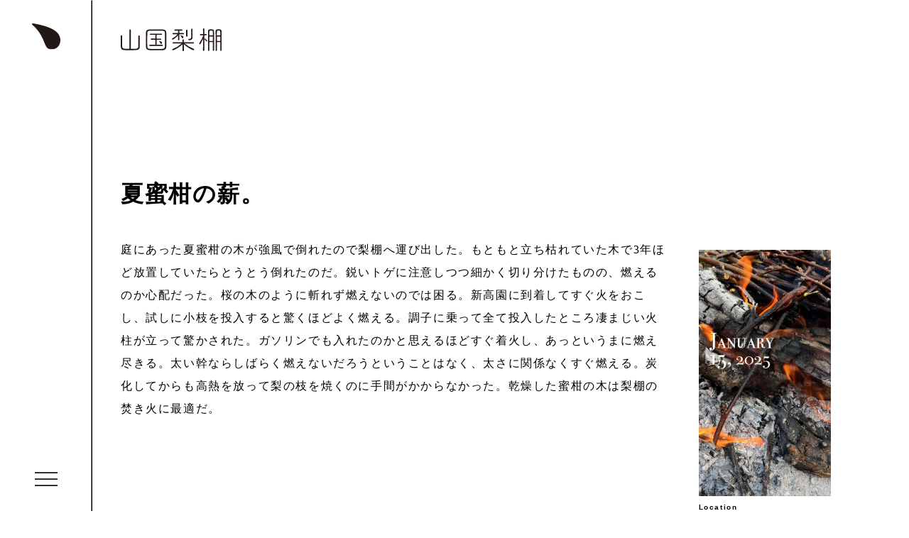

--- FILE ---
content_type: text/html; charset=UTF-8
request_url: https://yamakuni-nashidana.info/2023/12/06/%E5%B9%B2%E3%81%97%E6%9F%BF%E3%82%92%E8%B2%B0%E3%81%86%E3%80%82/
body_size: 44378
content:
<!DOCTYPE html>
<html lang="ja">
<head>
<meta charset="UTF-8">
<meta http-equiv="X-UA-Compatible" content="ie=edge">
<meta name="viewport" content="width=device-width, initial-scale=1, maximum-scale=1">
<meta name="format-detection" content="telephone=no">
<link rel="shortcut icon" href="https://yamakuni-nashidana.info/wp-content/themes/yamakuni-nashidana/assets/favicon.ico" type="image/x-icon">
<link rel="icon" href="https://yamakuni-nashidana.info/wp-content/themes/yamakuni-nashidana/assets/favicon.ico" type="image/x-icon">
<title>山国梨棚｜山国町の梨農家の日記</title>
<meta name="description" content="大分県中津市山国町にて梨園をはじめた新米農夫のブログ。梨棚での農作業だけでなく、日々移り変わる山国の自然とそこでの生活を日記と画像で綴ります。">
<meta name="twitter:title" content="山国梨棚｜山国町の梨農家の日記">
<meta name="twitter:description" content="大分県中津市山国町にて梨園をはじめた新米農夫のブログ。梨棚での農作業だけでなく、日々移り変わる山国の自然とそこでの生活を日記と画像で綴ります。">
<meta name="twitter:image" content="https://yamakuni-nashidana.info/wp-content/themes/yamakuni-nashidana/assets/images/common/ogp.jpg">
<meta property="og:url" content="https://yamakuni-nashidana.info/2023/12/06/%E5%B9%B2%E3%81%97%E6%9F%BF%E3%82%92%E8%B2%B0%E3%81%86%E3%80%82/">
<meta property="og:title" content="山国梨棚｜山国町の梨農家の日記">
<meta property="og:description" content="大分県中津市山国町にて梨園をはじめた新米農夫のブログ。梨棚での農作業だけでなく、日々移り変わる山国の自然とそこでの生活を日記と画像で綴ります。">
<meta property="og:site_name" content="山国梨棚｜山国町の梨農家の日記">
<meta property="og:image" content="https://yamakuni-nashidana.info/wp-content/themes/yamakuni-nashidana/assets/images/common/ogp.jpg">
<link rel="canonical" href="https://yamakuni-nashidana.info/2023/12/06/%E5%B9%B2%E3%81%97%E6%9F%BF%E3%82%92%E8%B2%B0%E3%81%86%E3%80%82/">
<link rel="stylesheet" href="https://yamakuni-nashidana.info/wp-content/themes/yamakuni-nashidana/assets/css/reset.min.css" media="all" type="text/css" />
<link rel="stylesheet" href="https://yamakuni-nashidana.info/wp-content/themes/yamakuni-nashidana/assets/css/common.css?time=1768608321" media="all" type="text/css" />
<link rel="stylesheet" href="https://yamakuni-nashidana.info/wp-content/themes/yamakuni-nashidana/assets/css/stylesheet.css?time=1768608321" media="all" type="text/css" />
<link rel="stylesheet" href="https://yamakuni-nashidana.info/wp-content/themes/yamakuni-nashidana/style.css" type="text/css">
<meta name="google-site-verification" content="ykxxwQbCIBY6sDo2dfBf206JyfZHXMr0x2-WzZHJpgw" />
<!-- Global site tag (gtag.js) - Google Analytics -->
<script async src="https://www.googletagmanager.com/gtag/js?id=G-G7071F6GHT"></script>
<script>
  window.dataLayer = window.dataLayer || [];
  function gtag(){dataLayer.push(arguments);}
  gtag('js', new Date());

  gtag('config', 'G-G7071F6GHT');
</script>
</head>
<body class="top-page">	
	
<div class="wrapper"><header class="main-header">
	<div class="header_container">
		<h1 class="main-logo">
        	<div class="img-logo">
        		<img src="https://yamakuni-nashidana.info/wp-content/themes/yamakuni-nashidana/assets/images/common/logo-nav.svg" class="hide760">
				<img src="https://yamakuni-nashidana.info/wp-content/themes/yamakuni-nashidana/assets/images/common/logo-sp.svg" class="show760">
        	</div>
        	<div class="breadcumb-menu">
				<ul>
					<li>
						｜&nbsp;&nbsp;山国町の梨農家の日記&nbsp;&nbsp;｜
					</li>
				</ul>
			</div>
        </h1>
		<!-- hamburger button -->
		<button type="button" class="hamburger">
			<div>
				<span></span>
				<span></span>
				<span></span>
			</div>
		</button>
	</div>
</header>
<!-- //End header -->

<nav class="gnav">
	<div class="sp_container">
		<div class="gnav_container">
			<div class="breadcumb-menu">
				<ul>
					<li>｜</li>
					<li>山国町の梨農家の日記</li>
					<li>｜</li>
				</ul>
			</div>
									<ul>
												<li>
					<a href="javascript:void(0);">
						<p class='menu-en'>最新記事</p>
						<p class='menu-jp'>夏蜜柑の薪。</p>
					</a>
				</li>
																																																<li>
					<a href="javascript:void(0);">
						<p class='menu-en'>archive＊</p>
						<p class='menu-jp'>コナカイガラムシ。</p>
					</a>
				</li>
																																																<li>
					<a href="javascript:void(0);">
						<p class='menu-en'>archive＊＊</p>
						<p class='menu-jp'>新高の新植。</p>
					</a>
				</li>
																																																<li>
					<a href="javascript:void(0);">
						<p class='menu-en'>archive＊＊＊</p>
						<p class='menu-jp'>啄木鳥。</p>
					</a>
				</li>
																																																<li>
					<a href="javascript:void(0);">
						<p class='menu-en'>archive＊＊＊＊</p>
						<p class='menu-jp'>堆肥の道。</p>
					</a>
				</li>
																																																<li>
					<a href="javascript:void(0);">
						<p class='menu-en'>archive＊＊＊＊＊</p>
						<p class='menu-jp'>長く伸びた徒長枝。</p>
					</a>
				</li>
																																											</ul>
					</div>
	</div>
</nav>
<!-- //End gnav -->
<!-- //End header -->

  	<main class="content">
     	<div class="section-content-top">
			<div class="logo-detail">
				<a href="/">
					<img src="https://yamakuni-nashidana.info/wp-content/themes/yamakuni-nashidana/assets/images/common/logo.svg"  width="142">
				</a>
			</div>
			<div class="list-content-top content-1000-left-only">
												<ul>
															<li>
						<div class='list-content inview fadeIn_first'>
							<div class='txt-content'>
								<div class="title-content">
									<h2>夏蜜柑の薪。</h2>
								</div>
								<div class="txt">
									<p>庭にあった夏蜜柑の木が強風で倒れたので梨棚へ運び出した。もともと立ち枯れていた木で3年ほど放置していたらとうとう倒れたのだ。鋭いトゲに注意しつつ細かく切り分けたものの、燃えるのか心配だった。桜の木のように斬れず燃えないのでは困る。新高園に到着してすぐ火をおこし、試しに小枝を投入すると驚くほどよく燃える。調子に乗って全て投入したところ凄まじい火柱が立って驚かされた。ガソリンでも入れたのかと思えるほどすぐ着火し、あっというまに燃え尽きる。太い幹ならしばらく燃えないだろうということはなく、太さに関係なくすぐ燃える。炭化してからも高熱を放って梨の枝を焼くのに手間がかからなかった。乾燥した蜜柑の木は梨棚の焚き火に最適だ。</p>
								</div>
							</div>
							<div class="img-content">
								<div class="image">
									<img src="https://yamakuni-nashidana.info/wp-content/uploads/2026/01/mikanTree.jpg" alt="夏蜜柑の薪。">
								</div>
																<div class="txt-image">
									<p class="location">Location</p>
									<p>山国梨棚新高園</p>
								</div>
															</div>
						</div>
					</li>
															<li>
						<div class='list-content inview fadeIn_first'>
							<div class='txt-content'>
								<div class="title-content">
									<h2>空っぽの鳥の巣。</h2>
								</div>
								<div class="txt">
									<p>毎年ひとつは発見する鳥の巣。種は小型の野鳥の他は判らない。主枝先端付近に営巣することが多いのは何か理由があるのだろうか。巣の重さは数グラム。手のひらに乗せると重さをまったく感じない。それにしても毎年思うのは、鳥の器用さだ。使えるのは嘴だけ。それでよく巣を編み上げるものだと感心する。剪定の邪魔になるので枝から下ろして焼いたが、焚き火に運ぶまでコンテナの枝に混ざり、揺らされながらも壊れることがなかった。</p>
								</div>
							</div>
							<div class="img-content">
								<div class="image">
									<img src="https://yamakuni-nashidana.info/wp-content/uploads/2026/01/toriNest2026.jpg" alt="空っぽの鳥の巣。">
								</div>
																<div class="txt-image">
									<p class="location">Location</p>
									<p>山国梨棚新高園</p>
								</div>
															</div>
						</div>
					</li>
															<li>
						<div class='list-content inview fadeIn_first'>
							<div class='txt-content'>
								<div class="title-content">
									<h2>雨の朝。</h2>
								</div>
								<div class="txt">
									<p>久しぶりの雨で始まる朝。この時期の雨は雪になりやすく、雪なら動かない。ワイパーを動かしながらの運転は随分やってなかった気がする。玖珠山国線に乗ってから雨が弱まり、山国町が近づくに連れて天気が回復していった。午後になると日が射して体を動かしやすく、結果として剪定が捗る。今日のペースで行けば遅れを取り戻せそうだが、また寒波が南下して停滞するとどうなるか判らない。とにかく急ぐしかない。</p>
								</div>
							</div>
							<div class="img-content">
								<div class="image">
									<img src="https://yamakuni-nashidana.info/wp-content/uploads/2026/01/kogoRain.jpg" alt="雨の朝。">
								</div>
																<div class="txt-image">
									<p class="location">Location</p>
									<p>玖珠町古後</p>
								</div>
															</div>
						</div>
					</li>
															<li>
						<div class='list-content inview fadeIn_first'>
							<div class='txt-content'>
								<div class="title-content">
									<h2>凍結した地面。</h2>
								</div>
								<div class="txt">
									<p>雪が残る新高園で剪定。厳しい寒さに身構えていたが、太陽が出ると厳しさはぐっと和らいだ。その代わりに長靴が雪を踏んで足の指が痛い。地面は雪解けの水が凍結してあちこちで滑るし、日が傾いて気温が下がると園内にはもう居られない。もともと低かった午前中のやる気はあっさり挫かれて早々に山を下りた。1月もそろそろ半ば。予定に遅れが出ている。明日から本気出す、という悪循環に陥りつつある。</p>
								</div>
							</div>
							<div class="img-content">
								<div class="image">
									<img src="https://yamakuni-nashidana.info/wp-content/uploads/2026/01/remainingSnowNo2.jpg" alt="凍結した地面。">
								</div>
																<div class="txt-image">
									<p class="location">Location</p>
									<p>山国梨棚新高園</p>
								</div>
															</div>
						</div>
					</li>
															<li>
						<div class='list-content inview fadeIn_first'>
							<div class='txt-content'>
								<div class="title-content">
									<h2>二度目の寒波。</h2>
								</div>
								<div class="txt">
									<p>また雪の1日。夜半から降った雪は午前中も降り続けた。自宅へ通じる農道は杉林で薄暗く、いつまでも融雪の邪魔をする。しかも急坂が長く続くから、降雪中は動けなくなる。午後になって太陽が顔を覗かせると雪は急速に溶けたが農道はそうはいかない。気温は氷点下のまま明日まで更に下降しそうで明日の朝は凍結が怖い。とにかく動かないのがよい。</p>
								</div>
							</div>
							<div class="img-content">
								<div class="image">
									<img src="https://yamakuni-nashidana.info/wp-content/uploads/2026/01/snowFallNo2.jpg" alt="二度目の寒波。">
								</div>
																<div class="txt-image">
									<p class="location">Location</p>
									<p>日田市天ヶ瀬町</p>
								</div>
															</div>
						</div>
					</li>
															<li>
						<div class='list-content inview fadeIn_first'>
							<div class='txt-content'>
								<div class="title-content">
									<h2>コナカイガラムシ。</h2>
								</div>
								<div class="txt">
									<p>衰弱した木の皮を剥いでいたところ、コナカイガラの卵を発見した。就農以来、見つけては薬剤を散布して駆除してきたため、果実への被害は減少傾向にある。完全な駆逐は難しく、こうして見つけては潰すという作業の繰り返しだ。コナカイガラは綿菓子のような卵が特徴で、梨に産みつけて繁殖されると売り物にならない。少量の卵なら除去も可能だが、選果の忙しいときに無駄な作業を増やす厄介な虫だ。</p>
								</div>
							</div>
							<div class="img-content">
								<div class="image">
									<img src="https://yamakuni-nashidana.info/wp-content/uploads/2026/01/konakaigaraColony.jpg" alt="コナカイガラムシ。">
								</div>
																<div class="txt-image">
									<p class="location">Location</p>
									<p>山国梨棚新高園</p>
								</div>
															</div>
						</div>
					</li>
															<li>
						<div class='list-content inview fadeIn_first'>
							<div class='txt-content'>
								<div class="title-content">
									<h2>晴天。</h2>
								</div>
								<div class="txt">
									<p>晴天で極寒の日。空は青く澄んで気温0℃。もっと寒い日はあったが、体感としてこの冬一番の寒さに感じる。水道は凍結して使えず、地面も凍りついて踏むとパリパリ音を立てる。こんな日に薄い布製の手袋で指先が頼りの剪定をやるのはなかなかキツい。まず焚き火を起こし、コンテナが切り落とした枝で一杯になる前にせっせと焚き火へ運ぶ。指を温めないとやっていられないのだ。午後3時を過ぎて太陽が山に隠れると新高園はますます冷える。焚き火へ投入する枝をいつ止めるか悩む時間だ。</p>
								</div>
							</div>
							<div class="img-content">
								<div class="image">
									<img src="https://yamakuni-nashidana.info/wp-content/uploads/2026/01/kaiseiColdDay.jpg" alt="晴天。">
								</div>
																<div class="txt-image">
									<p class="location">Location</p>
									<p>山国梨棚新高園</p>
								</div>
															</div>
						</div>
					</li>
															<li>
						<div class='list-content inview fadeIn_first'>
							<div class='txt-content'>
								<div class="title-content">
									<h2>2026カレンダー。</h2>
								</div>
								<div class="txt">
									<p>農機のエンジニアが新年の挨拶に来た。彼が今年のカレンダーを2つ置いていくのは毎年のこと。梨の栽培を始めるまで部屋にカレンダーを下げることはなかったが、収穫期は必須のアイテムとなるためカレンダーを毎年お願いしている。卓上の小さなものや、日めくりは先が見えないから、大判でマスの大きいカレンダーが助かるのだ。収穫まであと8ヶ月。たぶん飛ぶように過ぎ去っていくだろう。</p>
								</div>
							</div>
							<div class="img-content">
								<div class="image">
									<img src="https://yamakuni-nashidana.info/wp-content/uploads/2026/01/calendr2026.jpg" alt="2026カレンダー。">
								</div>
																<div class="txt-image">
									<p class="location">Location</p>
									<p>山国梨棚新高園</p>
								</div>
															</div>
						</div>
					</li>
															<li>
						<div class='list-content inview fadeIn_first'>
							<div class='txt-content'>
								<div class="title-content">
									<h2>新高の胴枯病。</h2>
								</div>
								<div class="txt">
									<p>今日剪定した木は胴枯れにやられた枝が多かった。胴枯れは少量必ず出る枝の病気だ。しかし、1箇所にまとまって見つけると深刻な感染を警戒する。とりあえず胴枯れした枝をすべて落としたあと、隣の枝、向き合った木の枝まで切って落とした。梨を実らせる新しい側枝だから勿体なくはあるけれど放置もできない。夏になればまた新しい枝が伸びるだろう。経過の観察を怠らないようにしておこう。</p>
								</div>
							</div>
							<div class="img-content">
								<div class="image">
									<img src="https://yamakuni-nashidana.info/wp-content/uploads/2026/01/dougare02.jpg" alt="新高の胴枯病。">
								</div>
																<div class="txt-image">
									<p class="location">Location</p>
									<p>山国梨棚新高園</p>
								</div>
															</div>
						</div>
					</li>
															<li>
						<div class='list-content inview fadeIn_first'>
							<div class='txt-content'>
								<div class="title-content">
									<h2>モグラ塚。</h2>
								</div>
								<div class="txt">
									<p>剪定していると上ばかり見上げるため、足元の土が緩んでいると気づかなかった。踏み込むとふかふかで足を取られる。モグラだ。新高園でモグラ塚を見るのはこれが初だ。土を掘り起こして空気を入れてくれるのはむしろ良いことに思えるが、空気が入るせいで土が乾き、活動によって根を痛める。最悪の場合二次被害としてネズミを呼び込むことがあるとも言われているから梨の木にとっても害獣だろう。さて、どうやって追い払うか。</p>
								</div>
							</div>
							<div class="img-content">
								<div class="image">
									<img src="https://yamakuni-nashidana.info/wp-content/uploads/2026/01/mogura.jpg" alt="モグラ塚。">
								</div>
																<div class="txt-image">
									<p class="location">Location</p>
									<p>山国梨棚新高園</p>
								</div>
															</div>
						</div>
					</li>
															<li>
						<div class='list-content inview fadeIn_first'>
							<div class='txt-content'>
								<div class="title-content">
									<h2>新高の新植。</h2>
								</div>
								<div class="txt">
									<p>新植をやる。新植といっても日田市の梨農家のように大規模な改植からはほど遠い。浅い穴を掘って僅か6本の新高を植えるだけだ。とはいえ剪定に追われながら6本の新植はそれなりに時間を取られる。仮植えしていた苗木の根を洗って殺菌し、バーク堆肥と土、それから肥料を混ぜた土で根を覆う。1年も経てば棚を抜くほど伸びる苗だが、それまでは添木が要るから土中に深く添木を刺しておくのも面倒な作業だ。6本目を植え終えると日は傾いていて、冷気が足元から忍び寄ってくる。とりあえず今年の新植は終わった。ほっと一息だ。</p>
								</div>
							</div>
							<div class="img-content">
								<div class="image">
									<img src="https://yamakuni-nashidana.info/wp-content/uploads/2026/01/shinsyoku.jpg" alt="新高の新植。">
								</div>
																<div class="txt-image">
									<p class="location">Location</p>
									<p>山国梨棚新高園</p>
								</div>
															</div>
						</div>
					</li>
															<li>
						<div class='list-content inview fadeIn_first'>
							<div class='txt-content'>
								<div class="title-content">
									<h2>残雪。</h2>
								</div>
								<div class="txt">
									<p>雪の残る新高園。こんな日は寒くて指が動かないものだが、今日は妙に過ごしやすかった。気温は8℃くらいか。おまけに日射しもあって指が痛まない。太陽が山の稜線にかかる前になるべく進めたくて黙々と剪定をやった。山を下りる途中、遅くまで粘る梨団地の農夫さんとすれ違い雑談。日当たりのよい園地だから遅くても明るく午後3時を過ぎても気温が急激に下降することもない。収穫期に梨が煮えやすい弱点があるものの、剪定で粘れるのはやはり羨ましい。</p>
								</div>
							</div>
							<div class="img-content">
								<div class="image">
									<img src="https://yamakuni-nashidana.info/wp-content/uploads/2026/01/remainingSnow.jpg" alt="残雪。">
								</div>
																<div class="txt-image">
									<p class="location">Location</p>
									<p>山国梨棚新高園</p>
								</div>
															</div>
						</div>
					</li>
															<li>
						<div class='list-content inview fadeIn_first'>
							<div class='txt-content'>
								<div class="title-content">
									<h2>雪が降り始める。</h2>
								</div>
								<div class="txt">
									<p>雪の正月。12月中は積もらなかった雪が年明けと同時に降り出した。山の上では元日の午後から降り始め、降雪量は数センチだが急坂の多い農道は通行が危険な状態となる。今日の気温は終日氷点下。明日は新植の予定だったが、雪が残っていれば中止して剪定を続行。バークや肥料、添木など足りないものは先に準備しておこう。</p>
								</div>
							</div>
							<div class="img-content">
								<div class="image">
									<img src="https://yamakuni-nashidana.info/wp-content/uploads/2026/01/snowFallNewYear.jpg" alt="雪が降り始める。">
								</div>
																<div class="txt-image">
									<p class="location">Location</p>
									<p>日田市天ヶ瀬町</p>
								</div>
															</div>
						</div>
					</li>
															<li>
						<div class='list-content inview fadeIn_first'>
							<div class='txt-content'>
								<div class="title-content">
									<h2>新年の始まりは剪定。</h2>
								</div>
								<div class="txt">
									<p>元日。休んでいる場合ではない。凍結した車でいつもの時間に山へ上がり、いつもより少しだけ早く山を下る。新年だしちょっとはゆっくりしたくて早く切り上げたが、剪定の予定には既に遅れが出ている。ここ数日、効率を上げたくてもたまたま豊月と新高の枝が交差して時間がかかり、思ったように捗らない。新高の丸い花芽と豊月の尖った花芽。枝ぶりは見分けがつかないけれども細部は違う。収穫時の混雑を避けるために根気よくやるしかない。</p>
								</div>
							</div>
							<div class="img-content">
								<div class="image">
									<img src="https://yamakuni-nashidana.info/wp-content/uploads/2026/01/2026NewYear.jpg" alt="新年の始まりは剪定。">
								</div>
																<div class="txt-image">
									<p class="location">Location</p>
									<p>山国梨棚新高園</p>
								</div>
															</div>
						</div>
					</li>
															<li>
						<div class='list-content inview fadeIn_first'>
							<div class='txt-content'>
								<div class="title-content">
									<h2>夕暮れ、12℃。</h2>
								</div>
								<div class="txt">
									<p>暖かい夕暮れ。今日は終日気温が高く、剪定が捗った。年明けからまた寒気が戻るようで、最高気温が5℃を下回りそうだ。冬の作業はそんなものだと頭では理解しているのに当日の朝となるとやる気が失せる。だから今日のような穏やかな日は貴重なのだ。要らない枝を落としてはせっせと焚き火へと運び、戻って枝の誘引を急ぐ。今日は新高園でも大きな1本の剪定を1日で終えた。たぶん過去最高の記録だ。</p>
								</div>
							</div>
							<div class="img-content">
								<div class="image">
									<img src="https://yamakuni-nashidana.info/wp-content/uploads/2025/12/warmSunset.jpg" alt="夕暮れ、12℃。">
								</div>
																<div class="txt-image">
									<p class="location">Location</p>
									<p>玖珠町古後</p>
								</div>
															</div>
						</div>
					</li>
															<li>
						<div class='list-content inview fadeIn_first'>
							<div class='txt-content'>
								<div class="title-content">
									<h2>啄木鳥。</h2>
								</div>
								<div class="txt">
									<p>この冬はじめてのキツツキの音。これまで一度も姿を見たことはないが、農道を挟んで向こうの雑木林からキツツキが木を叩く音が聞こえる。キツツキと言っても10種ほどが日本に生息しているらしく、姿を見せないから名が判らない。新高の剪定が終わって豊水の剪定を開始する2月になっても木を叩く音が聞こえるため、剪定時期の山の音と刷り込まれてしまった。寒気が下りて指先は冷たく、山からコンコンと音が聞こえて本格的な冬が来たなあと感じる。</p>
								</div>
							</div>
							<div class="img-content">
								<div class="image">
									<img src="https://yamakuni-nashidana.info/wp-content/uploads/2025/12/woodpecker.jpg" alt="啄木鳥。">
								</div>
																<div class="txt-image">
									<p class="location">Location</p>
									<p>山国梨棚新高園</p>
								</div>
															</div>
						</div>
					</li>
															<li>
						<div class='list-content inview fadeIn_first'>
							<div class='txt-content'>
								<div class="title-content">
									<h2>苗木の仮植え。</h2>
								</div>
								<div class="txt">
									<p>昨日の雨のあと、苗木を仮植えしておいた。苗木のために掘った穴をしばらく空気に晒しておきたかったのと、水に浸けておくと凍結するからだ。植えるのは年明け。それまで根付かないよう倒して土を被せておく。毎朝氷点下の気温が気になるところだが、しっかり根付くよう植えてやりたい。</p>
								</div>
							</div>
							<div class="img-content">
								<div class="image">
									<img src="https://yamakuni-nashidana.info/wp-content/uploads/2025/12/kariue.jpg" alt="苗木の仮植え。">
								</div>
																<div class="txt-image">
									<p class="location">Location</p>
									<p>山国梨棚新高園</p>
								</div>
															</div>
						</div>
					</li>
															<li>
						<div class='list-content inview fadeIn_first'>
							<div class='txt-content'>
								<div class="title-content">
									<h2>焼き芋。</h2>
								</div>
								<div class="txt">
									<p>梨棚メンバーから芋をわけてもらう。もちろんアルミホイルに包まれているやつだ。今朝のように寒い日にやることは、まず火起こし。昨日焼かずに残したおいた梨の枝で焚き火を温めておく。剪定に取り掛かるとすぐ大量の枝を落とすから焼くのが楽になる。そのとき芋を焚き火へ投げ込んでおくのだ。時間にして15分から20分ほど。火力によってはもう少し時間が要るが、だいたい美味しく焼き上がる。皮が黒く焼け、その下に繊維でばらけた柔らかい実が湯気を上げている。</p>
								</div>
							</div>
							<div class="img-content">
								<div class="image">
									<img src="https://yamakuni-nashidana.info/wp-content/uploads/2025/12/yakiimo.jpg" alt="焼き芋。">
								</div>
																<div class="txt-image">
									<p class="location">Location</p>
									<p>山国梨棚新高園</p>
								</div>
															</div>
						</div>
					</li>
															<li>
						<div class='list-content inview fadeIn_first'>
							<div class='txt-content'>
								<div class="title-content">
									<h2>穴を掘る。</h2>
								</div>
								<div class="txt">
									<p>苗が届いた。最初にやらなければならないのは穴掘り。背の低い1年苗だから深く掘らず浅く広く土を退けたあと石灰を入れた。このまましばらく放置してから苗を植える。バーク堆肥に土を混ぜて盛り土としたあと肥料を撒いておく。前回植えた新興梨は欠損なく成長中で、新高の苗も続いてほしい。</p>
								</div>
							</div>
							<div class="img-content">
								<div class="image">
									<img src="https://yamakuni-nashidana.info/wp-content/uploads/2025/12/dig.jpg" alt="穴を掘る。">
								</div>
																<div class="txt-image">
									<p class="location">Location</p>
									<p>山国梨棚新高園</p>
								</div>
															</div>
						</div>
					</li>
															<li>
						<div class='list-content inview fadeIn_first'>
							<div class='txt-content'>
								<div class="title-content">
									<h2>雨のイブ。</h2>
								</div>
								<div class="txt">
									<p>クリスマスらしさは微塵もない田舎の朝。そして明け方から雨。遠くに見える栽培施設では焚き火をやっていて煙の匂いがここまで漂ってくる。山国の山も予報では雨。気温は高く仕事が捗りそうだが雨では仕方ない。自宅に篭って経理をやり、今年中に買い足しておきたい農具を探した。引っ越しをして農地が遠くなったため無理はしないと決めたが、午後から雨足が弱まると山へ行けなかったことを後悔し始める。明日からまた頑張ればよいと言い聞かせたものの、もやもやした気分は晴れない。</p>
								</div>
							</div>
							<div class="img-content">
								<div class="image">
									<img src="https://yamakuni-nashidana.info/wp-content/uploads/2025/12/smokerain.jpg" alt="雨のイブ。">
								</div>
																<div class="txt-image">
									<p class="location">Location</p>
									<p>日田市天ヶ瀬町</p>
								</div>
															</div>
						</div>
					</li>
															<li>
						<div class='list-content inview fadeIn_first'>
							<div class='txt-content'>
								<div class="title-content">
									<h2>堆肥の道。</h2>
								</div>
								<div class="txt">
									<p>堆肥の散布から1日。堆肥の上に脚立を立てて剪定を続ける。薄く積もる程度の量しか入れていないものの踏むとふかふかしている。明日は終日の雨の予報。新高園の傾斜を流れ下る雨水に対して垂直に撒いた堆肥は、地面に滲むように全面を覆う仕掛けだ。最終的に堆肥は新高園の下へ向かってほとんど流れてしまう結果となるが、そうなるまでしばらく時間がかかる。春先の肥料の効果を少しでも高めてほしい。</p>
								</div>
							</div>
							<div class="img-content">
								<div class="image">
									<img src="https://yamakuni-nashidana.info/wp-content/uploads/2025/12/taihiLine.jpg" alt="堆肥の道。">
								</div>
																<div class="txt-image">
									<p class="location">Location</p>
									<p>山国梨棚新高園</p>
								</div>
															</div>
						</div>
					</li>
															<li>
						<div class='list-content inview fadeIn_first'>
							<div class='txt-content'>
								<div class="title-content">
									<h2>堆肥散布。</h2>
								</div>
								<div class="txt">
									<p>堆肥が届いた。散布してくれる人員も一緒だ。梨棚前の空き地が狭いため車を公民館に置いて戻り、そのまま剪定を始めた。堆肥は特殊な車輌で手際良く撒かれて剪定の邪魔をしない。今年は抑え気味の3トンを新高園に入れてもらった。日が傾いた午後3時に堆肥散布は完了。剪定も捗るよく晴れた寒い日だった。堆肥が入ると今年も終わりだと感じる。あとは春までひたすら剪定に専念するだけだ。</p>
								</div>
							</div>
							<div class="img-content">
								<div class="image">
									<img src="https://yamakuni-nashidana.info/wp-content/uploads/2025/12/taihiArrival.jpg" alt="堆肥散布。">
								</div>
																<div class="txt-image">
									<p class="location">Location</p>
									<p>山国梨棚新高園</p>
								</div>
															</div>
						</div>
					</li>
															<li>
						<div class='list-content inview fadeIn_first'>
							<div class='txt-content'>
								<div class="title-content">
									<h2>花粉樹の接木。</h2>
								</div>
								<div class="txt">
									<p>今年の5月に花粉樹を接木した台木。現在の成功率は50%。半分は枯れてしまった。接木したのちビニールで保護するようアドバイスを受けたのだが、これは要らなかった。このまましっかり成長してくれる保証はないため、成功というには早いかもしれない。来年も摘果の時期に次の接木をやり、最終的に台木をそっくり花粉樹へ変えてしまいたい。</p>
								</div>
							</div>
							<div class="img-content">
								<div class="image">
									<img src="https://yamakuni-nashidana.info/wp-content/uploads/2025/12/tsugikiKafun.jpg" alt="花粉樹の接木。">
								</div>
																<div class="txt-image">
									<p class="location">Location</p>
									<p>山国梨棚新高園</p>
								</div>
															</div>
						</div>
					</li>
															<li>
						<div class='list-content inview fadeIn_first'>
							<div class='txt-content'>
								<div class="title-content">
									<h2>主枝を落とす。</h2>
								</div>
								<div class="txt">
									<p>主枝をひとつ切って落とした。去年から切る予定でいた主枝だ。ノコのグリップで叩くと空洞で反響する音がする。徒長枝はなく傷んだ側枝が数本あるだけの主枝。1年待って変化がないからチェンソーですぱっと切って落とした。こうして少しずつ梨棚は小さくなってゆく。切断面には予想したとおり大きな空洞があり、空洞の先に日の光が見える。残された枝も、あと何年も保たないだろう。</p>
								</div>
							</div>
							<div class="img-content">
								<div class="image">
									<img src="https://yamakuni-nashidana.info/wp-content/uploads/2025/12/syushiCutting.jpg" alt="主枝を落とす。">
								</div>
																<div class="txt-image">
									<p class="location">Location</p>
									<p>山国梨棚新高園</p>
								</div>
															</div>
						</div>
					</li>
															<li>
						<div class='list-content inview fadeIn_first'>
							<div class='txt-content'>
								<div class="title-content">
									<h2>母蜘蛛と卵。</h2>
								</div>
								<div class="txt">
									<p>剪定していて蜘蛛の死骸を見つけた。コガネグモだ。糸の先に蜘蛛はぶら下がっていて、その先には卵が生みつけられていた。卵を護っていたのか判らないが、巣が張られていないからきっとそうなのだろう。あるいは卵を産んで事切れたのか。収穫の時期になるとコガネグモの巣が煩いほど顔に絡んでくる。来年はこの卵から孵った子供らの巣に顔を突っ込むことになるのだろう。とにかく羽虫から小型の害虫まで梨農家を悩ませる虫を獲ってくれる蜘蛛は農夫の味方だ。</p>
								</div>
							</div>
							<div class="img-content">
								<div class="image">
									<img src="https://yamakuni-nashidana.info/wp-content/uploads/2025/12/koganegumo.jpg" alt="母蜘蛛と卵。">
								</div>
																<div class="txt-image">
									<p class="location">Location</p>
									<p>山国梨棚新高園</p>
								</div>
															</div>
						</div>
					</li>
															<li>
						<div class='list-content inview fadeIn_first'>
							<div class='txt-content'>
								<div class="title-content">
									<h2>長く伸びた徒長枝。</h2>
								</div>
								<div class="txt">
									<p>徒長枝が激しく立ち上がっているとうんざりしていたけれど、今はほっとしたりする。徒長した枝が多いとそれだけ剪定に時間がかかり、焚き火の手間も増える。剪定に慣れてきた今年、気持ちに少し変化があり、まだまだ元気でこの先も使える木に安堵するようになった。衰弱へ向かう木は徒長枝を伸ばさず、ゆるやかに枯死してゆく。新高園全体が寿命を迎えてしまっているため、あと何年ここの木々に実りがあるか考える余裕が出てきた気がする。これまでは足りない時間に間に合わせるためただ必死だったのだ。</p>
								</div>
							</div>
							<div class="img-content">
								<div class="image">
									<img src="https://yamakuni-nashidana.info/wp-content/uploads/2025/12/tochoushi2025.jpg" alt="長く伸びた徒長枝。">
								</div>
																<div class="txt-image">
									<p class="location">Location</p>
									<p>山国梨棚新高園</p>
								</div>
															</div>
						</div>
					</li>
															<li>
						<div class='list-content inview fadeIn_first'>
							<div class='txt-content'>
								<div class="title-content">
									<h2>枝の保護剤。</h2>
								</div>
								<div class="txt">
									<p>剪定に必須の保護剤。これの消費が早い。切り落とした枝の切断面に塗布するのだが、なぜだか例年より早く減っている気がするのだ。切断面がタバコの径を超えているなら塗布推奨の保護剤。小さな短果枝を切っても塗っているから消費が早いのはそうだろう。しかし今年の減りはどうだ。剪定に慣れつつあり、いくらか早く切れるようになったから保護剤の消費も早く感じているのかもしれない、ということで納得することにはしたものの説得力は弱い。</p>
								</div>
							</div>
							<div class="img-content">
								<div class="image">
									<img src="https://yamakuni-nashidana.info/wp-content/uploads/2025/12/topjinM.jpg" alt="枝の保護剤。">
								</div>
																<div class="txt-image">
									<p class="location">Location</p>
									<p>山国梨棚新高園</p>
								</div>
															</div>
						</div>
					</li>
															<li>
						<div class='list-content inview fadeIn_first'>
							<div class='txt-content'>
								<div class="title-content">
									<h2>最後の一葉。</h2>
								</div>
								<div class="txt">
									<p>枝の先に残っていた最後の葉が落ちた。落葉はとっくに終わって黒くなり土に還りつつある。最後の葉はまだ赤く、黄色に滲んで綺麗だ。明日は寒波の影響で山国の山は朝のうち氷点下の予報。焚き火が燃え尽き、冷めるのを待ってから午後に落とした枝を加えた。こうしておくのは明日の朝の焚き火をスムーズに始めるためだ。灰は明日まで残った熱で枝を乾燥させるだろう。最後に落ち葉を焚き火に乗せて山を下りた。</p>
								</div>
							</div>
							<div class="img-content">
								<div class="image">
									<img src="https://yamakuni-nashidana.info/wp-content/uploads/2025/12/deadLeaf.jpg" alt="最後の一葉。">
								</div>
																<div class="txt-image">
									<p class="location">Location</p>
									<p>山国梨棚新高園</p>
								</div>
															</div>
						</div>
					</li>
															<li>
						<div class='list-content inview fadeIn_first'>
							<div class='txt-content'>
								<div class="title-content">
									<h2>徒長枝の木屑。</h2>
								</div>
								<div class="txt">
									<p>徒長枝を待ち枝に利用しようと手を伸ばすと木屑を吹いているのに気づいた。徒長枝に虫が侵入したのだ。枝幹害虫は枝の太さからシンクイムシだろうと、木屑を払って進入路から少しづつ刻んでみたら小さな幼虫が入っていた。柔らかい徒長枝に稀に見られ、使い物にならないのが残念だ。樹勢の強い木なら代わりの枝があるが、弱い木は徒長枝が他にないこともよくある。舌打ちして切り捨てるしかない。</p>
								</div>
							</div>
							<div class="img-content">
								<div class="image">
									<img src="https://yamakuni-nashidana.info/wp-content/uploads/2025/12/ogakuzumushikui.jpg" alt="徒長枝の木屑。">
								</div>
																<div class="txt-image">
									<p class="location">Location</p>
									<p>山国梨棚新高園</p>
								</div>
															</div>
						</div>
					</li>
															<li>
						<div class='list-content inview fadeIn_first'>
							<div class='txt-content'>
								<div class="title-content">
									<h2>焚き火の熱。</h2>
								</div>
								<div class="txt">
									<p>終日曇り空。こんな寒い日は焚き火から離れられない。ときどき突風が吹いて指先から熱を奪っていくが、いまのところ作業中に5℃を下回った日はない。これから1月、2月と剪定が進むと必ずやってくる日中5℃以下の気温。今日の程度でもやる気を削がれるのに毎年どうやって乗り切ったか不思議に思う。明日も梨棚へ到着次第燃やすつもりの枝を少し残しておいた。指先を温めつつ種火をつくり、最初の焚き火をスムーズに始めるための準備だ。</p>
								</div>
							</div>
							<div class="img-content">
								<div class="image">
									<img src="https://yamakuni-nashidana.info/wp-content/uploads/2025/12/homura.jpg" alt="焚き火の熱。">
								</div>
																<div class="txt-image">
									<p class="location">Location</p>
									<p>山国梨棚新高園</p>
								</div>
															</div>
						</div>
					</li>
									</ul>
							</div>
		</div>
	<div class="row-btn-show-list">
		<a href="javascript:void(0);" class="btn-show-list">
			<div class="img-btn-show-list">
				<img src="https://yamakuni-nashidana.info/wp-content/themes/yamakuni-nashidana/assets/images/common/btn-show-list.svg">
			</div>
		</a>
	</div>
    </main>
    <!-- //End content -->

<footer>
	<div class="row-footer">
		<div class="social">
			 <a href="https://mobile.twitter.com/yamakuni_nashi" target="_blank">
				<img src="https://yamakuni-nashidana.info/wp-content/themes/yamakuni-nashidana/assets/images/common/icon-twitter.svg">
			</a>
			<!--<a href="javascript:void(0);">
				<img src="https://yamakuni-nashidana.info/wp-content/themes/yamakuni-nashidana/assets/images/common/icon-instagram.svg">
			</a> -->
		</div>
		<div class="coppyright">
			<img src="https://yamakuni-nashidana.info/wp-content/themes/yamakuni-nashidana/assets/images/common/coppyright.svg">
		</div>
	</div>
</footer>
<!-- //End footer -->

<div class="menu-close"></div><!-- //End footer -->		

</div>
<!-- //End wrapper --> 
	
<!-- /orignal script -->
<script src="https://yamakuni-nashidana.info/wp-content/themes/yamakuni-nashidana/assets/js/jquery-3.4.1.min.js"></script>
<script src="https://yamakuni-nashidana.info/wp-content/themes/yamakuni-nashidana/assets/js/jquery.inview.min.js"></script>
<script src="https://yamakuni-nashidana.info/wp-content/themes/yamakuni-nashidana/assets/js/common.js?time=1768608321" defer></script>
<script src="https://yamakuni-nashidana.info/wp-content/themes/yamakuni-nashidana/assets/js/function.js" defer></script>
</body>
</html>

--- FILE ---
content_type: text/css
request_url: https://yamakuni-nashidana.info/wp-content/themes/yamakuni-nashidana/assets/css/common.css?time=1768608321
body_size: 26523
content:

.pc {
  display: none;
}
.sp-only {
  display: block;
}
.pc-only {
  display: none;
}
@media (min-width: 751px) {
  /*電話番号リンクをスマホのみ有効にする*/
  a[href*="tel:"] {
    pointer-events: none;
    cursor: default;
    text-decoration: none;
  }
}
/* ------------------------------------------------------------ */
/* font */
/* ------------------------------------------------------------ */
.toppan, .page-ttl, .index-ttl, .main-ttl {
  font-family: toppan-bunkyu-midashi-go-std, sans-serif;
  font-weight: 900;
  font-style: normal;
}
.yugothic {
  font-family: "游ゴシック体", YuGothic, "游ゴシック Medium", "Yu Gothic Medium", "游ゴシック", "Yu Gothic", Verdana, "メイリオ", Meiryo, sans-serif;
  font-weight: 400;
  font-style: normal;
}
.dokdo {
  font-family: 'Dokdo', cursive;
}
.normal {
  font-family: dnp-shuei-mincho-pr6, "游明朝", YuMincho, "Hiragino Mincho ProN W3", "ヒラギノ明朝 ProN W3", "Hiragino Mincho ProN", "HG明朝E", "ＭＳ Ｐ明朝", "ＭＳ 明朝", serif;
  font-weight: 500;
}

/* ------------------------------------------------------------ */
/* img */
/* ------------------------------------------------------------ */
.main-logo, .thum, .image, .banner {
  margin: 0 auto;
  text-align: center;
}
/* ------------------------------------------------------------ */
/* link */
/* ------------------------------------------------------------ */
/*
::selection {
  color: #383838;
  background: rgba(0,0,0,0.1);
  text-shadow: none;
}

::-moz-selection {
  color: #383838;
  background: rgba(0,0,0,0.1);
  text-shadow: none;
}
*/
a {
  color: #323232;
  cursor: pointer;
  line-height: inherit;
  -webkit-transition: all 0.3s ease-in-out;
  transition: all 0.3s ease-in-out;
  text-decoration: none;
}
a:link {
  color: #323232;
  text-decoration: none;
}
a:visited {
  color: #323232;
  text-decoration: none;
}
a:hover {
  text-decoration: none;
}
a:active {
  color: #323232;
  text-decoration: none;
}

/* ------------------------------------------------------------ */
/* common layouts */
/* ------------------------------------------------------------ */
.wrapper {
  width: 100%;
  height: auto;
  position: relative;
  overflow: hidden;
}
.inner {
  width: 100%;
  max-width: 100%;
  height: auto;
  padding: 0 8%;
  margin: 0 auto;
  clear: both;
}
.inner::after {
  content: "";
  clear: both;
  display: block;
}
/* ------------------------------------------------------------ */
/* header */
/* ------------------------------------------------------------ */
.main-header {
  width: 100%;
  height: 60px;
  background: #fff;
  padding: 0 15px 3px;
  display: flex;
  justify-content: space-between;
  align-items: center;
  position: fixed;
  top: 0;
  left: 0;
  z-index: 9998;
  /* スマホ用の慣性スクロール */
  -webkit-overflow-scrolling: touch;
}
.main-header::after {
  content: '';
  width: 100vw;
  height: 3px;
  position: absolute;
  display: block;
  bottom: 0;
  left: 0;
  opacity: 1;
  visibility: visible;
  /*background: url(./../images/common/line-bottom.png) repeat-x left /1080px auto;*/
  -webkit-transition: all .6s ease-in-out .3s;
  transition: all .6s ease-in-out .3s
  background-size:auto;
}
.show-menu .main-header::after {
  opacity: 0;
  visibility: hidden;
  transition: all .3s ease-in-out
}
.gnav .sp_container::before {
  content: '';
  width: 100vw;
  height: 100%;
  position: absolute;
  display: block;
  top: 0;
  left: 0;
  /*  opacity: .3;*/
  /*opacity: 0;
    visibility: visible;*/
  /*background: url(./../images/common/line-bottom.png) repeat-x left bottom /1080px auto;*/
  transition: 1s cubic-bezier(.165, .84, .44, 1);
  transform: translate3d(0, -100%, 0);
  background-size: auto;
  z-index: 2;
}
.show-menu .sp_container::before {
  visibility: visible;
  opacity: 1;
  transform: translateY(0);
}
.main-header .header_container {
  display: flex;
  justify-content: space-between;
  align-items: center;
  width: 100%;
}
.main-header .main-logo {
  width: 40px;
  margin: 0;
}
.main-header .main-logo a {
  display: block;
  width: 100%;
  margin: 0 auto;
}
/* hamburger */
.main-header .hamburger {
  border-radius: 10px;
  /*border: 1px solid #eee;*/
  padding: 10px 0;
  font-size: 10px;
  cursor: pointer;
  line-height: 1;
  text-align: center;
  position: relative;
  width: 32px;
  height: 22px;
  outline: none;
}
.main-header .hamburger > div {
  position: relative;
  width: 100%;
  height: 100%;
}
.main-header .hamburger span {
  height: 2px;
  width: 100%;
  display: block;
  background: #323232;
  transition: .3s;
  position: absolute;
  left: 50%;
  transform: translateX(-50%);
  font-size: 12px;
}
.main-header .hamburger span:first-of-type {
  top: 10px;
}
.main-header .hamburger span:nth-of-type(2) {
  top: 50%;
  transform: translate(-50%, -50%);
}
.main-header .hamburger span:nth-of-type(3) {
  bottom: 10px;
}
.main-header .hamburger.is-open span:first-of-type {
  width: 100%;
  transform: translateY(-50%) rotate(45deg);
  top: 50%;
  left: 0;
}
.main-header .hamburger.is-open span:nth-of-type(2) {
  opacity: 0;
}
.main-header .hamburger.is-open span:nth-of-type(3) {
  width: 100%;
  transform: translateY(-50%) rotate(-45deg);
  top: 50%;
  left: 0;
}
/* ------------------------------------------------------------ */
/* gnav */
/* ------------------------------------------------------------ */
.gnav {
  width: 100%;
  height: 100%;
  display: block;
  position: fixed;
  top: 0;
  left: 0;
  z-index: 9997;
  pointer-events: none;
  visibility: hidden;
  /*  overflow-y: auto;*/
}
.show-menu .gnav {
  visibility: visible;
  pointer-events: auto;
  overflow-y: auto;
}
.gnav .sp_container {
  position: relative;
  padding: 60px 0 2em;
}
.gnav .sp_container::after {
  content: "";
  height: 100%;
  width: 100%;
  background: #fff;
  position: absolute;
  top: 0;
  z-index: 0;
  transition: 1s cubic-bezier(.165, .84, .44, 1);
  transform: translate3d(0, -100%, 0);
}
.show-menu .sp_container::after {
  right: 0;
  visibility: visible;
  transform: translateY(0);
}
.gnav_container {
  overflow-y: auto;
  -webkit-overflow-scrolling: touch;
  display: flex;
  flex-direction: column;
  align-items: center;
  justify-content: flex-start;
  width: 100%;
  height: auto;
  opacity: 0;
  position: relative;
  padding: 1.5em 0;
  z-index: 9998
}
.show-menu .gnav_container {
  opacity: 1;
  transition: 1.8s cubic-bezier(.165, .84, .44, 1) .3s;
}
/* ------------------------------------------------------------ */
/* nav-menu */
/* ------------------------------------------------------------ */
.nav-menu {
  width: 100%;
  text-align: center;
  margin: 0 auto 2em;
}
.menu-item > a {
  display: block;
  padding: 10px 5px;
  font-size: 1.4rem;
}
.menu-item a:hover {
  color: #c3974a;
}
.menu-item span {
  display: block;
  font-size: 1.6rem;
}
.link-item {
  margin: 0 auto 2em;
}
.link-item div {
  margin: 0 auto 1em;
}
.link-item a {
  display: inline-block;
  border-bottom: 2px solid;
  padding-bottom: 2px;
}
.link-item a:hover {
  color: #c3974a;
}
.sns-link {
  display: flex;
  justify-content: center;
  align-items: center;
  flex-wrap: wrap;
  width: auto;
  margin: 0 auto 2em;
}
.sns-link li {
  width: auto;
  text-align: center;
  margin: 0 5px 0;
}
.sns-link a {
  font-size: 3.4rem;
  line-height: 1;
}
.sns-link li:first-of-type a:hover {
  color: #1da1f2;
}
.sns-link li:nth-of-type(2) a:hover {
  color: #cf2e92;
}
.sns-link li:nth-of-type(3) a:hover {
  color: #1877f2;
}
.sns-link li:nth-of-type(4) a:hover {
  color: #00b900;
}
.sns-link li:nth-of-type(5) a:hover {
  color: #41C9B4;
}
.sns-link li:nth-of-type(6) a:hover {
  color: #da1725;
}
i.fa-logo_symbol {
  font-size: 2.9rem;
}
.fa-youtube-brands {
  font-size: 0.9em;
}
.other-site {
  font-size: 1.2rem;
  line-height: 1.4;
  text-align: center;
}
.other-site li {
  display: inline-block;
  margin: 0 5px 10px;
}
.other-site a {
  display: block;
  position: relative;
  padding-left: 23px;
}
.other-site a:hover {
  opacity: .7;
}
.other-site a::before {
  content: '';
  display: block;
  width: 18px;
  height: 18px;
  position: absolute;
  top: 50%;
  left: 0;
}
.sub-menu {
  width: 120px;
  margin: 0 auto;
  text-align: left;
}
.sub-menu li {
  width: 100%;
  position: relative;
  display: flex;
  align-items: center;
  margin: 0 auto .5em;
}
.sub-menu li:before {
  content: '';
  display: inline-block;
  width: 8px;
  height: 7px;
  border-left: 1px solid #323232;
  border-bottom: 1px solid #323232;
  vertical-align: middle;
  margin-right: 0.5em;
}
.sub-menu li a {
  /*  font-size: 1.6rem;*/
  width: 100%;
  display: block;
  text-align: center;
  line-height: 1.6;
}
.sub-menu li a span {
  font-size: 1.4rem;
}
/* ------------------------------------------------------------ */
/* common content */
/* ------------------------------------------------------------ */
.content {
  width: 100%;
  height: auto;
  position: relative;
  margin: 0 auto;
  display: flex;
  flex-direction: column;
  justify-content: space-between;
  min-height: calc(100vh - 50px);
}
.content::after {
  content: '';
  display: block;
  width: 100%;
  height: 100%;
  position: fixed;
  top: 0;
  left: 0;
  background: rgba(0, 0, 0, .2);
  transition: .6s cubic-bezier(.165, .84, .44, 1);
  pointer-events: none;
  visibility: hidden;
  opacity: 0;
}
/*
.show-menu .content::after {
  visibility: visible;
  pointer-events: auto;
  opacity: 1;
}
*/
.base {
  width: 100%;
  height: auto;
  position: relative;
  padding: 3em 0 3.5em;
  margin: 0 auto;
  flex-grow: 1;
}
.bg_color {
  background: #F6F2EF;
}
/* ------------------------------------------------------------ */
/* ttl */
/* ------------------------------------------------------------ */
.tate {
  writing-mode: vertical-rl;
  -webkit-writing-mode: vertical-rl;
  -moz-writing-mode: vertical-rl;
  -ms-writing-mode: tb-rl;
  -ms-writing-mode: vertical-rl;
}
.index-ttl {
  font-size: 2.2rem;
  margin: 0 auto .8em;
  line-height: 1.6;
}
.main-ttl {
  font-size: 1.5rem;
  margin: 0 auto 2em;
}
.main-ttl span {
  display: flex;
  align-items: center;
  position: relative;
  font-size: 1.2rem;
  font-style: normal;
  font-family: dnp-shuei-mincho-pr6, "游明朝", YuMincho, "Hiragino Mincho ProN W3", "ヒラギノ明朝 ProN W3", "Hiragino Mincho ProN", "HG明朝E", "ＭＳ Ｐ明朝", "ＭＳ 明朝", serif;
  padding-top: .5em;
}
.main-ttl span::before {
  content: '';
  display: block;
  width: 1.8em;
  height: 1px;
  margin-right: 10px;
  background: #323232;
}
.main-ttl.tate {
  display: inline-flex;
  justify-content: flex-end;
  align-items: flex-start;
  line-height: 1.6;
  margin: 0;
  text-align: left;
}
.main-ttl.tate span {
  flex-direction: column;
  justify-content: center;
  margin: 0 .3rem 1em;
  padding-top: 0;
  white-space: nowrap;
  writing-mode: horizontal-tb;
  -webkit-writing-mode: horizontal-tb;
  -moz-writing-mode: horizontal-tb;
  -ms-writing-mode: horizontal-tb;
}
.main-ttl.tate span::before {
  width: 1px;
  height: 1.8em;
  margin-bottom: 5px;
  margin-right: 0;
}
.sub-ttl {
  font-size: 2rem;
  margin: 0 auto 1em;
  font-weight: 600;
}
/* ------------------------------------------------------------ */
/* flx_box */
/* ------------------------------------------------------------ */
.flx_box {
  width: 100%;
  height: auto;
  margin: 0 auto 1em;
  display: flex;
  justify-content: space-between;
  flex-wrap: wrap;
}
/* カラム共通 */
.flx_item {
  width: 100%;
  height: auto;
  margin: 0 auto 1em;
}
.flx_item .thum {
  width: 100%;
  height: auto;
  margin: 0 auto;
}
/* common_box */
.common_box .sub-ttl {
  width: 60px;
  margin: 0;
  display: flex;
  align-items: flex-end;
}
.common_box .common_detail {
  width: calc(100% - 60px);
  position: relative;
  padding-top: 1em;
}
.common_box .common_detail .txt {
  width: 100%;
  max-width: 500px;
  margin: 0 0 1em;
}
/* ------------------------------------------------------------ */
/* list */
/* ------------------------------------------------------------ */
/* ------------------------------------------------------------ */
/* swiper */
/* ------------------------------------------------------------ */
.swiper-button-next, .swiper-button-prev {
  width: auto;
  height: auto;
}
/* ------------------------------------------------------------ */
/* animation */
/* ------------------------------------------------------------ */
@keyframes fadeInUp {
  0% {
    opacity: 0;
    transform: translateY(20px);
  }
  100% {
    opacity: 1;
    transform: translateY(0);
  }
}
.inview {
  opacity: 0;
}
.page-ttl {
  opacity: 0;
}
.page-ttl.is-show {
  animation: fadeInUp .6s ease-in 0s 1 forwards;
}
.page-img {
  opacity: 0;
}
.page-img.is-show {
  animation: fadeInUp .6s ease-in .5s 1 forwards;
}
.fadeIn_first {
  opacity: 0;
}
.fadeIn_first.is-show {
  animation: fadeInUp .6s ease-in .5s 1 forwards;
}
.fadeIn_sec {
  opacity: 0;
}
.fadeIn_sec.is-show {
  animation: fadeInUp .6s ease-in 1.2s 1 forwards;
}
@keyframes fadeIn {
  0% {
    opacity: 0;
  }
  100% {
    opacity: 1;
  }
}
.fade {
  opacity: 0;
}
.fade.is-show {
  animation: fadeIn .6s ease-in .8s 1 forwards;
}
.fade_delay {
  opacity: 0;
}
.fade_delay.is-show {
  animation: fadeIn .6s ease-in 1s 1 forwards;
}
/*@keyframes fadeIn {
  0% {
    opacity: 0;
  }
  100% {
    opacity: 1;
  }
}
.fadeInup {
  opacity: 0;
  animation: fadeInup 2s ease-in-out 0.3s 1 forwards;
}
.fadeIn {
  opacity: 0;
  animation: fadeIn 2s ease-in-out 2.5s 1 forwards;
}*/
/* ------------------------------------------------------------ */
/* section */
/* ------------------------------------------------------------ */
.mainvisual {
  padding: 2em 3% 0;
}
/* firstarea */
.firstarea.base {
  padding-bottom: 15%;
}
.firstarea .inner {
  width: 95%;
}
.firstarea .intro_box {
  width: 100%;
  max-width: 500px;
  margin: 0 auto 4em;
  position: relative;
}
.firstarea .index-ttl {
  font-size: 2.6rem;
}
.firstarea .txt {
  margin: 0 auto 2em;
  text-align: justify;
}
.firstarea .txt.writing-date {
  padding-top: 0;
  text-align: right;
}
.ciList {
  width: 100%;
  margin: 0 auto 2em;
  font-size: 1.05em;
}
.ciList li {
  position: relative;
  display: flex;
  margin: 0 auto 1em;
  padding-left: 30px;
  line-height: 2;
}
.ciList li::before {
  content: '';
  position: absolute;
  width: 25px;
  height: 1px;
  display: block;
  top: 1em;
  left: 0;
  background: #323232;
}
.ciList li p {
  padding-left: .8em;
}
.ciList li span {
  position: relative;
  border-bottom: 2px dotted #323232;
  padding: 5px 0;
  font-weight: 600;
}
/* newsarea */
.newsarea .common_box .common_detail {
  padding: 0;
}
.newsarea .swiper-button-next {
  right: 0;
  top: calc(50% - 40px);
}
.newsarea .swiper-button-prev {
  left: 0;
  top: calc(50% - 40px);
}
.newsarea .swiper-button-next:after, .newsarea .swiper-button-prev:after {
  content: '';
  display: inline-block;
  width: 10px;
  height: 10px;
  border-top: 1px solid #323232;
}
.newsarea .swiper-button-next:after {
  border-right: 1px solid #323232;
  transform: rotate(45deg);
}
.newsarea .swiper-button-prev:after {
  border-left: 1px solid #323232;
  transform: rotate(-45deg)
}
.news-slider {
  width: calc(100% - 40px);
  margin: 0 auto 2em;
}
.news-slider .thum {
  position: relative;
  overflow: hidden;
  margin: 0 auto 1em;
}
.news-slider .thum::before {
  content: '';
  width: 100%;
  height: auto;
  padding-bottom: 65%;
  display: block;
}
.news-slider .thum::after {
  content: '';
  display: block;
  position: absolute;
  top: 0;
  left: 0;
  width: 100%;
  height: 100%;
  background: rgba(0, 0, 0, 0);
  transition: all .3s ease-in-out;
}
.news-slider a:hover .thum::after {
  background: rgba(0, 0, 0, .2);
}
.news-slider a:hover {
  color: #c3974a;
}
.news-slider a:hover .thum img {
  transform: translate(-50%, -50%) scale(1.1);
}
.news-slider .thum img {
  /*
  width: auto;
  max-width: inherit;
  height: 100%;
*/
  position: absolute;
  top: 50%;
  left: 50%;
  transform: translate(-50%, -50%);
  transition: all .3s ease-in-out;
}
/* ------------------------------------------------------------ */
/* footer */
/* ------------------------------------------------------------ */
.main-footer {
  width: 100%;
  padding: 1em 0;
  position: relative;
}
.main-footer::after {
  content: '';
  width: 100vw;
  height: 3px;
  position: absolute;
  display: block;
  top: -1px;
  left: 0;
  /*background: url(./../images/common/line-bottom.png) repeat-x left /1080px;*/
}
.copy {
  font-size: 1.2rem;
  width: 100%;
  margin: 0 auto;
  padding: 0 1em;
  text-align: center;
}
.menu-close {
  position: fixed;
  width: 100%;
  height: 100%;
  display: block;
  background: rgba(0, 0, 0, .2);
  top: 0;
  left: 0;
  opacity: 0;
  visibility: hidden;
  z-index: 10;
}
.show-menu .menu-close {
  opacity: 1;
  visibility: visible;
}
@media screen and (min-width: 480px) {
  /* スマートフォン横 */
  .sp {
    display: block;
  }
  .inner {
    padding: 0 2em;
  }
  /* ------------------------------------------------------------ */
  /* ボタン */
  /* ------------------------------------------------------------ */
  .btnBox {
    display: flex;
    justify-content: center;
    align-items: center;
  }
  .btnBox .btn {
    margin: 0;
  }
  .btnBox .btn.prev {
    text-align: right;
    margin-right: 2%;
  }
  .btnBox .btn.next {
    margin-left: 2%;
  }
  .btn.prev a {
    padding-right: 25px;
    padding-left: 0;
  }
  .btn.prev a::before {
    left: 0;
    right: inherit;
  }
  .arrow-prev {
    left: inherit;
    right: 0;
  }
  a:hover .arrow-prev {
    right: 3px;
  }
  a:hover .arrow-next {
    left: 3px;
  }
  .arrow-prev::before {
    left: auto;
    right: 0;
    margin-right: 0;
    margin-left: 15px;
  }
  .arrow-prev::after {
    left: auto;
    right: 8px;
  }
  .btn-frame a {
    max-width: 350px;
  }
  /* ------------------------------------------------------------ */
  /* header */
  /* ------------------------------------------------------------ */
  .main-header .main-logo {}
  /* ------------------------------------------------------------ */
  /* flx_box */
  /* ------------------------------------------------------------ */
  /* 3カラム */
  .flx_3cols .flx_item {
    width: calc(100% / 2 - 1em);
    margin: 0 2em 1em 0;
  }
  .flx_3cols .flx_item:nth-child(2n) {
    margin: 0 0 1em;
  }
  /* ------------------------------------------------------------ */
  /* section */
  /* ------------------------------------------------------------ */
}
@media screen and (min-width: 640px) {
  /*
  .inner {
    padding: 0 2em;
  }
*/
  /* 3カラム */
  .flx_3cols .flx_item, .flx_3cols .flx_item:nth-child(2n) {
    width: calc(100% / 3 - 1em);
    margin: 0 1.5em 2em 0;
  }
  .flx_3cols .flx_item:nth-child(3n) {
    margin: 0 0 2em;
  }
}
@media screen and (min-width: 768px) {
  /* タブレット縦 / スマートフォン横 */
  .sp-only {
    display: none;
  }
  .pc-only {
    display: block;
  }
  /* ------------------------------------------------------------ */
  /* main-header */
  /* ------------------------------------------------------------ */
  .main-header {}
  .main-header .main-logo {}
  /* ------------------------------------------------------------ */
  /* gnav */
  /* ------------------------------------------------------------ */
  /* ------------------------------------------------------------ */
  /* common content */
  /* ------------------------------------------------------------ */
  .inner {
    padding: 0 3em;
  }
  .base {
    padding: 4em 0 5em;
  }
  /* ------------------------------------------------------------ */
  /* ttl */
  /* ------------------------------------------------------------ */
  .index-ttl {
    font-size: 3rem;
  }
  .main-ttl {
    font-size: 2rem;
  }
  .main-ttl.tate span {
    font-size: 1.6rem;
    margin: 0 .4rem 1em;
  }
  .sub-ttl {
    font-size: 2.2rem;
  }
  /* ------------------------------------------------------------ */
  /* ボタン */
  /* ------------------------------------------------------------ */
  .btn-frame a {
    font-size: 2rem;
  }
  /* ------------------------------------------------------------ */
  /* swiper */
  /* ------------------------------------------------------------ */
  /* ------------------------------------------------------------ */
  /* flx_box */
  /* ------------------------------------------------------------ */
  /* 2カラム */
  .flx_2cols .flx_item {
    width: calc(100% / 2 - 1em);
    margin: 0 1em 2em 0;
  }
  .flx_2cols .flx_item:nth-child(2n), .flx_2cols .flx_item:last-child {
    margin: 0 0 2em;
  }
  /* 4カラム */
  .flx_4cols .flx_item {
    width: calc(100% / 4 - 1em);
    margin: 0 1em 2em 0;
  }
  .flx_4cols .flx_item:nth-child(4n) {
    margin: 0 0 2em;
  }
  /* common_box */
  .common_box .sub-ttl {
    width: 10%;
  }
  .common_box .common_detail {
    width: 90%;
    padding-top: 1.5em;
  }
  /* ------------------------------------------------------------ */
  /* section */
  /* ------------------------------------------------------------ */
  /* firstarea */
  .firstarea.base {
    /*    padding-bottom: 30%;*/
  }
  .firstarea .index-ttl {
    font-size: 3.4rem;
    position: absolute;
    top: 0;
    left: 0;
    transform: translateX(-100%);
    padding-right: 1em;
    width: auto;
  }
  .firstarea .txt {
    padding-top: 2em;
  }
  .ciList li {
    padding: 0;
  }
  .ciList li::before {
    left: -10px;
    transform: translateX(-100%);
  }
  /* newsarea */
  .news-slider {
    width: 100%;
  }
  .newsarea .swiper-button-next:after, .newsarea .swiper-button-prev:after {
    content: none;
  }
  .news_box {
    display: flex;
    flex-wrap: nowrap;
    justify-content: flex-start;
  }
  .news_box .news_item {
    width: calc(100%/3);
    padding-right: 2.5em;
  }
}
@media screen and (min-width: 760px) {
  /* デスクトップ/タブレット横 */
  .pc {
    display: block;
  }
  .sp {
    display: none;
  }
  .sp-only {
    display: none;
  }
  /* ------------------------------------------------------------ */
  /* header */
  /* ------------------------------------------------------------ */
  .main-header {
    width: 130px;
    height: 100vh;
    padding: 33px;
    display: block;
  }
  .main-header::after {
    content: none;
  }
  .main-header::before {
    content: '';
    width: 130px;
    height: 100vh;
    position: absolute;
    display: block;
    top: 0;
    right: 0;
    opacity: 1;
    visibility: visible;
    background: url(./../images/common/line.png) repeat-y top right /auto 1080px;
    transform: translateZ(0);
    background-size: auto;
    z-index: -1;
    -webkit-transition: all .6s ease-in-out .3s;
    transition: all .6s ease-in-out .3s
  }
  .show-menu .main-header::before {
    opacity: 0;
    visibility: hidden;
    transition: all .3s ease-in-out
  }
  .main-header .header_container {
    height: 100%;
    flex-direction: column;
  }
  .main-header .main-logo {
    width: 100%;
  }
  .main-header .main-logo a {}
  /* ------------------------------------------------------------ */
  /* gnav */
  /* ------------------------------------------------------------ */
  .gnav {
    width: 215px;
    height: 100vh;
    padding-top: 0;
    left: 130px;
  }
  .gnav_container::-webkit-scrollbar, .gnav::-webkit-scrollbar {
    display: none;
  }
  .gnav::before {
    content: "";
    height: 100%;
    width: 100%;
    visibility: hidden;
    background: #fff;
    position: absolute;
    top: 0;
    left: 0;
    z-index: 0;
    transition: .6s cubic-bezier(.165, .84, .44, 1);
    transform: translate3d(-100%, 0, 0);
  }
  .show-menu .gnav::before {
    visibility: visible;
    transform: translateZ(0);
  }

  .main-heade::after {
    opacity: 0;
    visibility: hidden;
    transition: .6s cubic-bezier(.165, .84, .44, 1);
    transform: translate3d(0, 0, -100%);
  }
  /*
  .show-menu .gnav::after {
    content: "";
  height: 100%;
  width: 100%;
  visibility: hidden;
  background: #fff;
  position: absolute;
  top: 0;
  left: 0;
  z-index: 0;
  transition: .6s cubic-bezier(.165,.84,.44,1);  
  transform:  translate3d(-100%,0,0);
  }
*/
  .gnav .sp_container {
    padding: 0;
    height: 100%;
  }
  .show-menu .gnav .sp_container::after {
    content: none;
  }
  .gnav .sp_container::before {
    width: 100%;
    height: 100vh;
    background: url(./../images/common/line.png) repeat-y right bottom /auto 1080px;
    transform: translate3d(-100%, 0, 0);
    transition: .6s cubic-bezier(.165, .84, .44, 1);
    background-size: auto;
  }
  .show-menu .gnav .sp_container::before {
    transform: translateZ(0);
  }
  .gnav_container {
    justify-content: center;
    overflow: auto;
    height: 100%;
  }
  .sns-link {
    width: 135px;
  }
  .sns-link li {
    width: 33.3%;
    margin: 0 auto .5em;
  }
  .other-site li {
    display: block;
    margin: 0 auto 10px;
    text-align: left;
  }
  .sub-menu li a {
    font-size: 1.4rem;
  }
  /* ------------------------------------------------------------ */
  /* common content */
  /* ------------------------------------------------------------ */
  .content {
    width: calc(100% - 130px);
    min-height: calc(100vh - 53px);
    margin: 0 0 0 130px;
    padding: 0;
  }
  .inner {
    max-width: 1024px;
  }
  /* ------------------------------------------------------------ */
  /* footer */
  /* ------------------------------------------------------------ */
  .main-footer {
    width: calc(100% - 130px);
    margin: 0 0 0 130px;
  }
}
@media screen and (max-height: 710px) {
  .gnav_container {
    justify-content: flex-start;
  }
}
@media screen and (min-width: 1154px) {
  /* デスクトップ/タブレット横 */
  .base {
    padding: 5em 0 6em;
  }
  .inner {
    padding: 0 2em;
  }
  /* ------------------------------------------------------------ */
  /* ttl */
  /* ------------------------------------------------------------ */
  .index-ttl {
    font-size: 3.6rem;
  }
  .main-ttl {
    font-size: 2.4rem;
  }
  .main-ttl.tate span {
    margin: 0 .6rem 1em;
    font-size: 1.8rem;
  }
  .sub-ttl {
    font-size: 2.8rem;
  }
  /* ------------------------------------------------------------ */
  /* ボタン */
  /* ------------------------------------------------------------ */
  .btn-frame a {
    font-size: 2.4rem;
  }
  /* ------------------------------------------------------------ */
  /* section */
  /* ------------------------------------------------------------ */
  /*  firstarea */
  .firstarea .index-ttl {
    font-size: 4.6rem;
  }
  .firstarea .txt {
    padding-top: 3em;
  }
}

--- FILE ---
content_type: text/css
request_url: https://yamakuni-nashidana.info/wp-content/themes/yamakuni-nashidana/style.css
body_size: 720
content:
@charset "utf-8";
/*
Theme Name: 山国梨棚
Theme URI: https://yamakuni-nashidana.info/
Author: e-bird
Version: 2022
*/

img.centered, .aligncenter, div.aligncenter {
	display: block;
	margin-top: 20px;
	margin-left: auto;
	margin-right: auto;
	margin-bottom: 25px;
	height: auto;
}
img.alignright {
	padding: 4px;
	margin: 0 0 25px 25px;
	display: inline;
	height: auto;
}
img.alignleft {
	padding: 4px;
	margin: 0 25px 10px 0;
	display: inline;
	height: auto;
}
.alignright {
	float: right;
}
.alignleft {
	float: left;
}

.list-content-top > ul > li .list-content .txt-content .txt strong {
	font-weight: bold;
}
.list-content-top > ul > li .list-content .txt-content .txt em {
	font-style: italic;
}
.list-content-top > ul > li .list-content .txt-content .txt a {
	text-decoration: underline;
}

--- FILE ---
content_type: application/javascript
request_url: https://yamakuni-nashidana.info/wp-content/themes/yamakuni-nashidana/assets/js/common.js?time=1768608321
body_size: 2647
content:

$( document ).ready(function() {
   $('html, body').animate({ scrollTop: 0 }, 'fast');
   $('.list-content-top ul li:eq(0)').attr('style','opacity: 0 !important');
   $('.list-content-top ul li:eq(1)').attr('style','opacity: 0 !important');
   $('.list-content-top ul li:eq(1)').stop().removeClass("fadeIn_first");
    $('.list-content-top ul li:eq(1)').stop().removeClass("is-show");
    setTimeout(function() {
      $('.list-content-top ul li:eq(0)').attr('style','opacity: 1 !important');
      $(".list-content-top ul li:eq(0)").fadeOut(2500);
    }, 1000);

    setTimeout(function() {
      $('.list-content-top ul li:eq(1)').stop().addClass("fadeIn_first");
      $('.list-content-top ul li:eq(1)').stop().addClass("is-show");
    }, 1500);
    setTimeout(function() {
      $('.list-content-top ul li:eq(1)').attr('style','opacity: 1 !important');
    }, 2000);
});


//nav
$(function(){
	$('.hamburger').click(function(){
    $(this).toggleClass('is-open');
     $(' body').toggleClass('show-menu');
		$('html').toggleClass('is-locked');
    $('.main-logo .breadcumb-menu').toggleClass('breadcumb-show');
	});

	$('.gnav .menu-item a').click(function(){
     $('body').removeClass('show-menu');
		$('html').removeClass('is-locked');
    $('.main-logo .breadcumb-menu').removeClass('breadcumb-show');
	});

	$('.menu-close').click(function(){
    $('.hamburger').removeClass('is-open');
     $('body').removeClass('show-menu');
		$('html').removeClass('is-locked');
    $('.main-logo .breadcumb-menu').removeClass('breadcumb-show');
	});

});

/* inview */
$(function(){
	$(".inview").css("opacity", 0);
  $(".inview").on("inview", function (event, isInView) {
    if (isInView) {
      $(this).stop().addClass("is-show");
		  $(this).stop().animate({ opacity: 1 }, 1000);
    }
  });
});

$(function () {
  $(".fadeIn_first").on("inview", function (event, isInView) {
    if (isInView) {
      $(this).stop().addClass("is-show");
    }
  });
  $(".fadeIn_sec").on("inview", function (event, isInView) {
    if (isInView) {
      $(this).stop().addClass("is-show");
    }
  });
  $(".fade").on("inview", function (event, isInView) {
    if (isInView) {
      $(this).stop().addClass("is-show");
    }
  });
  $(".fade_delay").on("inview", function (event, isInView) {
    if (isInView) {
      $(this).stop().addClass("is-show");
    }
  });
  $(".page-ttl").on("inview", function (event, isInView) {
    if (isInView) {
      $(this).stop().addClass("is-show");
    }
  });
  $(".page-img").on("inview", function (event, isInView) {
    if (isInView) {
      $(this).stop().addClass("is-show");
    }
  });
});

$(".img-logo").click(function () {
      $("body,html").animate({
          scrollTop: 0
      }, 1e3)
  });

--- FILE ---
content_type: image/svg+xml
request_url: https://yamakuni-nashidana.info/wp-content/themes/yamakuni-nashidana/assets/images/common/btn-show-list.svg
body_size: 3920
content:
<svg xmlns="http://www.w3.org/2000/svg" viewBox="0 0 98.2 199.29"><defs><style>.cls-1{fill:#231815;}.cls-2{fill:none;stroke:#000;stroke-miterlimit:10;stroke-width:2px;}</style></defs><g id="Layer_2" data-name="Layer 2"><g id="レイヤー_1" data-name="レイヤー 1"><path class="cls-1" d="M51,55.69c-7.72,0-11-3.25-15-14.21C29.45,24.42,22.14,13.05,10.36,2.9c-1.63-1.22,0-3.25,2-2.85C51.78,7,69.25,18.33,69.25,36.2,69.25,47.16,61.53,55.69,51,55.69Z"/><path d="M14.28,94.37c.7-.84.92-1.1,1.62-1.9a30.78,30.78,0,0,1,2.4,2,.45.45,0,0,1,.1.2.25.25,0,0,1-.22.19H10v4.82h2.88c.42-.48.84-.92,1.24-1.36.78.56,1,.74,1.78,1.34a.38.38,0,0,1,.18.32c0,.18-.14.28-.76.56v2.88c0,1.62,0,2.76.08,4.12-.08.42-.44.54-1.74.54-.5,0-.64-.08-.66-.4v-1.18H4.64v1.12c0,.4-.4.52-1.58.52-.6,0-.76-.1-.76-.44,0-2.7.06-4,.06-5.64,0-1.28,0-1.5-.08-3.78a22.39,22.39,0,0,1,2.64,1.4H7.7V94.84h-6a13.2,13.2,0,0,0-1.62.09L0,94.19a7.14,7.14,0,0,0,1.74.18h6V92.51a24.66,24.66,0,0,0-.12-2.82,24.09,24.09,0,0,1,3.08.28c.18.06.26.16.26.28s-.18.3-.88.56v3.56ZM4.64,106H13v-5.92H4.64Z"/><path d="M27.84,98a24.72,24.72,0,0,0-1.2,3.56,8.87,8.87,0,0,0-.26,1.68,3.17,3.17,0,0,0,.28,1.22,1.56,1.56,0,0,1,.06.44.94.94,0,0,1-1,1,3.82,3.82,0,0,1-2.64-1.92,11.4,11.4,0,0,1-1.5-6.32c0-.14,0-.14,0-1.91v-.31a4,4,0,0,0-1.18-3.31,2.28,2.28,0,0,1,1.36.48,5.09,5.09,0,0,1,2.06,2.06,1.57,1.57,0,0,1,.18.78,3.18,3.18,0,0,1-.14.75,11.18,11.18,0,0,0-.44,3,8,8,0,0,0,.4,2.54,2,2,0,0,0,.78,1.12c1.3-2.24,2.08-3.54,3-4.88Zm3.8-3.63a6.37,6.37,0,0,1,5.54,6.33c0,1.36-.68,2.32-1.66,2.32a1,1,0,0,1-.8-.42c-.48-.54-.9-.62-3.06-.66l0-.2c1.76-.52,2.52-.76,2.84-.9s.42-.24.42-.64a7.71,7.71,0,0,0-.64-2.88,5.22,5.22,0,0,0-2.68-2.73Z"/><path d="M44.92,107.06c0,.46-.28.54-1.66.54-.72,0-.82-.06-.82-.48.12-3.56.14-5.72.14-10.28,0-4.11,0-5.09-.12-6.79a20.94,20.94,0,0,1,2.68,1.34h7.62L54,90.05c.8.58,1,.76,1.76,1.34.2.16.28.26.28.38s-.16.32-.76.64l0,3.2c0,6,0,7.29.14,11.23,0,.24,0,.34-.14.42a3.35,3.35,0,0,1-1.5.22c-.68,0-.84-.06-.84-.38v-1.26h-8Zm8-15.25h-8V98.1h8Zm-8,6.71v6.9h8v-6.9Z"/><path d="M59.7,93.39a7,7,0,0,0,1.58.17h3.88c.6-.67.78-.87,1.38-1.51.9.66,1.16.88,2,1.59.08.09.12.15.12.19s-.1.14-.24.14H61.26a8.72,8.72,0,0,0-1.44.1Zm.6-2.54a6.83,6.83,0,0,0,1.36.14H64.4c.6-.68.8-.88,1.42-1.52.92.68,1.2.9,2.08,1.62.08.08.12.14.12.2s-.1.12-.24.12H61.66a7.33,7.33,0,0,0-1.24.1Zm0,5.16a6.65,6.65,0,0,0,1.38.15h2.76l1.32-1.48c.88.67,1.14.88,2,1.59.08.11.1.15.1.19s-.08.12-.22.12H61.74a5.87,5.87,0,0,0-1.28.12Zm0,2.57a6.22,6.22,0,0,0,1.38.16h2.72c.58-.62.76-.82,1.32-1.4.88.64,1.16.86,2,1.52q.12.12.12.18c0,.08-.08.12-.22.12H61.72a6,6,0,0,0-1.24.12Zm2.26,8.94c0,.4-.26.5-1.34.5-.72,0-.82-.06-.82-.4.06-2.84.06-2.84.06-3.7,0-1.52,0-2.62-.08-3.68a17.4,17.4,0,0,1,2.36,1.2h2c.44-.5.58-.66,1-1.14.72.5.92.66,1.56,1.16.18.14.26.26.26.34s-.14.26-.64.54v2c0,1,0,1.48.06,2.84a.48.48,0,0,1-.16.38,3.23,3.23,0,0,1-1.28.18c-.6,0-.72-.06-.72-.34v-.72H62.6Zm0-1.22h2.3v-4.44H62.6Zm6-15.37a7.29,7.29,0,0,0,1.68.18h4.22c.52-.6.68-.76,1.22-1.3.78.56,1,.74,1.7,1.3.18.16.26.26.26.36s-.14.26-.72.58v1.06c0,1.77,0,4.21.08,5.37,0,.24,0,.32-.12.4a3,3,0,0,1-1.44.22c-.66,0-.76-.06-.78-.4V97.56H71V105c0,.42.08.46.88.46.3,0,.76,0,1.34,0h.4c1.64,0,1.88,0,2.12-.38a22.92,22.92,0,0,0,1.58-4.46l.22,0-.24,3.94v.06c0,.24.1.34.42.46a.9.9,0,0,1,.66.94c0,.56-.3.9-1,1.12a16.77,16.77,0,0,1-4.1.24c-2.7,0-3.34,0-3.78-.2s-.78-.6-.8-1.5,0-.8,0-3.12V98.4c0-.54,0-.82-.08-2.67a23.21,23.21,0,0,1,2.7,1.41h3.32V91.53H70.26a10.81,10.81,0,0,0-1.54.12Z"/><path d="M81.32,98.72c.4,0,.74-.24,1.78-1.28,1.92-1.94,2.32-2.3,2.92-2.6a2.18,2.18,0,0,1,1.18-.31c.82,0,1.42.39,3.56,2.27a24.07,24.07,0,0,0,4.68,3.44,5.63,5.63,0,0,0,1.34.56,2.7,2.7,0,0,1,1.42,2.46c0,.62-.3,1-.74,1A5.72,5.72,0,0,1,94.92,103a30.9,30.9,0,0,1-5-5c-1.84-2.16-2.28-2.57-2.88-2.57S86,96,85.3,97a15.27,15.27,0,0,0-1.54,3.11c-.16.44-.22.6-.38.72a.93.93,0,0,1-.64.26,3.4,3.4,0,0,1-2.08-1.18,3,3,0,0,1-.88-1.8,2.89,2.89,0,0,1,.08-.44A1.91,1.91,0,0,0,81.32,98.72Z"/><polyline class="cls-2" points="78.71 165.09 45.92 197.88 13.13 165.09"/></g></g></svg>

--- FILE ---
content_type: application/javascript
request_url: https://yamakuni-nashidana.info/wp-content/themes/yamakuni-nashidana/assets/js/function.js
body_size: 1244
content:
var setListshow = 5;
$( document ).ready(function() {
	$( ".list-content-top ul li:nth-child(-n+"+setListshow+")" ).addClass('show-list');
	$('.btn-show-list').click(function(){
		var NumShowList = $( ".list-content-top ul .show-list").length;
		NumShowList += setListshow;
		$( ".list-content-top ul li").removeClass('show-list');
		$( ".list-content-top ul li:nth-child(-n+"+NumShowList+")" ).addClass('show-list');
		if ( $('.list-content-top ul li').length <= NumShowList ) {
			$(this).fadeOut();
		}else{}
	});
});

$('.gnav_container ul li').click(function(){
	var countLi = $( ".list-content-top ul li").length;
	var liNum = $(this).index();
	liNum = liNum + 1;
	var lastNum = setListshow * liNum;
	$( ".list-content-top ul li").removeClass('show-list');
	$( ".list-content-top ul li:nth-child(-n+"+lastNum+")" ).addClass('show-list');

	if(countLi <= lastNum){
		$('.btn-show-list').fadeOut();
	}else{
		$('.btn-show-list').fadeIn();
	}

	var numScroll = lastNum - setListshow;
	moveWindowTo($( ".list-content-top ul li").eq(numScroll));
	if($(window).width() <= 760){
		$('.hamburger').removeClass('is-open');
     	$('body').removeClass('show-menu');
		$('html').removeClass('is-locked');
	}else{}
});



function moveWindowTo(target) {
  $('body,html').animate({
    scrollTop: target.offset().top
  }, 'slow');
}




--- FILE ---
content_type: image/svg+xml
request_url: https://yamakuni-nashidana.info/wp-content/themes/yamakuni-nashidana/assets/images/common/logo.svg
body_size: 4364
content:
<svg xmlns="http://www.w3.org/2000/svg" viewBox="0 0 130 29.3"><defs><style>.cls-1{fill:#231815;}</style></defs><g id="Layer_2" data-name="Layer 2"><g id="レイヤー_1" data-name="レイヤー 1"><path class="cls-1" d="M52.06,20c-.52,0-.74-.22-1-1a6,6,0,0,0-1.73-2.6c-.11-.08,0-.22.14-.19,2.65.46,3.83,1.23,3.83,2.44A1.24,1.24,0,0,1,52.06,20Z"/><path class="cls-1" d="M11.15,2.31a.87.87,0,0,1,1-.85.87.87,0,0,1,1,.85l0,24.06c2.35,0,4.62,0,6.36-.1,1.93-.07,3.06-.85,3.12-2.75,0-1.46.07-3.77.07-6.19,0-2.75,0-5.61-.1-7.34v0a.83.83,0,0,1,.92-.82.91.91,0,0,1,1,.88c.07,1.36.07,4,.07,6.6s0,5.44-.07,7.2c-.06,2.69-1.8,4-4.52,4.12-2.38.1-5.26.13-8.09.13s-5.57,0-7.68-.13c-2.65-.11-4-1.47-4.08-4.05C0,22.16,0,19.61,0,17s0-5.24,0-7.11A.88.88,0,0,1,1,9a.85.85,0,0,1,.92.81v0c0,1.39,0,3.5,0,5.67,0,3,0,6.16,0,7.86,0,1.9.78,2.75,2.92,2.85,1.77.07,4.05.1,6.39.1Z"/><path class="cls-1" d="M32.56,24.17c-.07-2.52-.1-5.34-.1-8.26,0-3.71,0-7.51.1-10.95,0-2.07,1.43-3.46,4.08-3.5,2.89-.07,5.81-.07,8.77-.07s6,0,9.17.07c2.38,0,4.12,1.46,4.15,3.81.07,3.4.1,7.07.1,10.64,0,2.85,0,5.6-.1,8.15a4,4,0,0,1-4.11,4c-2.82.1-5.85.14-8.87.14s-6,0-8.81-.14S32.63,26.44,32.56,24.17Zm24.47-9c0-3.26,0-6.52-.1-9.34,0-1.94-1-2.76-3-2.79-2.38,0-5-.07-7.65-.07-3.19,0-6.39,0-9,.07-2.18,0-3,.95-3,2.79-.07,3-.1,6.28-.1,9.55,0,2.92,0,5.77.1,8.22.07,2,1.06,2.76,3.37,2.82s5,.1,7.75.1,5.54,0,8.32-.1c2.15,0,3.13-1.08,3.2-2.92C57,21,57,18.08,57,15.19ZM37.52,22.6a.75.75,0,0,1-.81-.75.8.8,0,0,1,.81-.81l7.14,0V14.62l-5.2,0a.74.74,0,0,1-.82-.71.76.76,0,0,1,.82-.79l5.2,0V8.33l-6.25,0a.75.75,0,0,1-.82-.75.78.78,0,0,1,.82-.78h14a.72.72,0,0,1,.78.75.72.72,0,0,1-.78.78l-6.12,0v4.86l5.17,0a.75.75,0,1,1,0,1.5l-5.17,0v6.45l7.14,0a.72.72,0,0,1,.78.78.74.74,0,0,1-.78.78Z"/><path class="cls-1" d="M82.28,19.34a36.76,36.76,0,0,0,11.76,7,.83.83,0,0,1,.65.81,1.05,1.05,0,0,1-1.06,1c-.54,0-7-2.75-12.27-7.78l.07,8.19a.79.79,0,0,1-.88.75c-.48,0-.92-.24-.92-.75l.07-8.19c-5,5-11.8,7.88-12.3,7.88a.94.94,0,0,1-1-.88.92.92,0,0,1,.65-.82,32.41,32.41,0,0,0,11.56-7.2l-11,.07a.77.77,0,0,1-.78-.78.75.75,0,0,1,.78-.79h12l0-2.92a.89.89,0,0,1,1.76,0v0l-.07,2.88H93.6a.75.75,0,0,1,.78.79.77.77,0,0,1-.78.78Zm2-16.86a.79.79,0,0,1,.85-.81.81.81,0,0,1,.85.81V9.92a.78.78,0,0,1-.85.75.76.76,0,0,1-.85-.75Zm4.06,11c1.18.06,2.4-.31,2.43-1.6V1.29a.85.85,0,0,1,.88-.88.86.86,0,0,1,.92.88V9.35c0,.4,0,1.83,0,2.75v.07c0,1.73-2,3.3-4.49,3.05-.33,0-1-.23-.86-1S87.92,13.44,88.35,13.46Z"/><path class="cls-1" d="M75.52,2.71l0,3.33h5.33a.72.72,0,0,1,.79.74.71.71,0,0,1-.75.75l-5.37-.07,0,.21.07,6.93a.8.8,0,0,1-.85.82.82.82,0,0,1-.85-.82l.07-5.68c-2.24,2.62-6.12,5.54-7,5.54a.79.79,0,0,1-.34-1.53,23.66,23.66,0,0,0,6.87-5.47l-6,.07a.75.75,0,1,1,0-1.49h6.53l0-3.12"/><path class="cls-1" d="M110.12,16.51A10.55,10.55,0,0,0,108,14.1a.43.43,0,0,1-.17-.34.74.74,0,0,1,.72-.65c.44,0,2.89,2.11,2.89,2.93a.8.8,0,0,1-.79.81A.7.7,0,0,1,110.12,16.51Z"/><path class="cls-1" d="M78.8,3H70.06a.77.77,0,0,1-.87-.78.78.78,0,0,1,.87-.78H78.8a.73.73,0,0,1,.76.75A.75.75,0,0,1,78.8,3Z"/><path class="cls-1" d="M79.58,12.63c-.52,0-.74-.21-1-1a6.06,6.06,0,0,0-1.72-2.61c-.11-.08,0-.21.13-.19,2.66.47,3.84,1.24,3.84,2.44A1.24,1.24,0,0,1,79.58,12.63Z"/><path class="cls-1" d="M110.18,7.27h-2.41c0-3,.07-6.39.07-6.39a.87.87,0,0,0-.92-.88.82.82,0,0,0-.85.88l.1,6.39H103a.76.76,0,0,0-.81.79.81.81,0,0,0,.85.81l3.12,0,0,1.05A40.39,40.39,0,0,1,101.35,19a1.07,1.07,0,0,0-.24.64.88.88,0,0,0,.85.89,1,1,0,0,0,.85-.51,46.81,46.81,0,0,0,3.36-6.56l-.1,14.78a.89.89,0,0,0,1.77,0s-.14-15.29-.14-16.55c0-.31,0-1.43,0-2.82l2.48,0h0a.74.74,0,0,0,.75-.78A.79.79,0,0,0,110.18,7.27Z"/><path class="cls-1" d="M120.27,3.92c-.07-2.44-1.36-2.68-3.81-2.68s-3.87.1-3.87,2.68c0,2.08.07,4.69.07,7.48,0,5.61,0,16.68,0,16.79a.8.8,0,0,0,.77.85.78.78,0,0,0,.81-.87c0-.64,0-10.45,0-10.45h4.54c0,3.23,0,9.91,0,10.43s.25.88.79.88.77-.25.77-.86,0-5.38,0-6.71c0-1.53,0-7,0-11.66C120.3,7.46,120.3,5.32,120.27,3.92Zm-6,.34c0-1,.41-1.42,1.22-1.46h1.91c1,0,1.25.51,1.29,1.5s0,2.75.07,4.69h-4.49Zm0,12s0-3.91,0-5.78h4.49c0,1.83,0,3.84,0,5.78Z"/><path class="cls-1" d="M130,3.92c-.07-2.44-1.36-2.68-3.81-2.68s-3.88.1-3.88,2.68c0,2.08.07,4.69.07,7.48,0,5.61,0,16.68,0,16.79a.8.8,0,0,0,.78.85.78.78,0,0,0,.81-.87c0-.64,0-10.45,0-10.45h4.54c0,3.23,0,9.91,0,10.43s.25.88.78.88.77-.25.77-.86,0-5.38,0-6.71c0-1.53,0-7,0-11.66C130,7.46,130,5.32,130,3.92Zm-6,.34c0-1,.4-1.42,1.22-1.46H127c1,0,1.26.51,1.29,1.5s0,2.75.07,4.69h-4.48Zm0,12s0-3.91,0-5.78h4.48c0,1.83,0,3.84,0,5.78Z"/></g></g></svg>

--- FILE ---
content_type: image/svg+xml
request_url: https://yamakuni-nashidana.info/wp-content/themes/yamakuni-nashidana/assets/images/common/coppyright.svg
body_size: 8836
content:
<svg xmlns="http://www.w3.org/2000/svg" viewBox="0 0 457.56 26.19"><defs><style>.cls-1{font-size:20px;font-family:KozGoPr6N-Regular-83pv-RKSJ-H, Kozuka Gothic Pr6N;}</style></defs><g id="Layer_2" data-name="Layer 2"><g id="レイヤー_1" data-name="レイヤー 1"><path d="M18.42,10.2A9.21,9.21,0,1,1,9.21,1,9.23,9.23,0,0,1,18.42,10.2ZM1,10.2A8.2,8.2,0,1,0,9.21,2,8.22,8.22,0,0,0,1,10.2ZM14.06,6.44a.9.9,0,0,1,.11.41,1.11,1.11,0,0,1-.87,1,1.43,1.43,0,0,1-.41,0,1.19,1.19,0,0,1-1.13-.68A2.19,2.19,0,0,0,9.43,5.8c-1.91,0-3.3,1.73-3.3,4.36s1.35,4.32,3.34,4.32a2.34,2.34,0,0,0,2.44-1.69A1.08,1.08,0,0,1,13,12a1.2,1.2,0,0,1,.38,0,1,1,0,0,1,.9,1,1.28,1.28,0,0,1-.07.34,4.66,4.66,0,0,1-4.74,3.27c-3.49,0-5.71-2.52-5.71-6.5s2.18-6.5,5.6-6.5A4.68,4.68,0,0,1,14.06,6.44Z"/><path d="M45.93,17.65a.93.93,0,0,1,.93,1.05,1,1,0,0,1-.93,1.12H34.56a1.35,1.35,0,0,1-1.5-1.5A7.18,7.18,0,0,1,34,15.47a13.15,13.15,0,0,1,4.75-4.8l1.73-1.12C42.94,8,44,7,44,5.07s-1.54-3-3.89-3c-2.93,0-3.85,1.67-4.3,3.42a1,1,0,0,1-1.1.77,2.42,2.42,0,0,1-.38,0,1.08,1.08,0,0,1-1-1,2.35,2.35,0,0,1,0-.37,6.41,6.41,0,0,1,1.65-3A6.92,6.92,0,0,1,40.21,0c3.8,0,6.22,2,6.22,5.15S44.51,9.57,42.24,11l-1.65,1c-2.78,1.75-4.38,3.4-5,5.65Z"/><path d="M68.33,10.07c0,6.63-2.52,10.13-7.12,10.13S54.06,16.72,54.06,10c0-6.52,2.53-10,7.18-10S68.33,3.32,68.33,10.07Zm-11.87,0c0,5.27,1.58,8,4.75,8s4.73-2.73,4.73-8-1.53-7.9-4.7-7.9S56.46,4.8,56.46,10.05Z"/><path d="M88.53,17.65a.93.93,0,0,1,.93,1.05,1,1,0,0,1-.93,1.12H77.16a1.35,1.35,0,0,1-1.5-1.5,7.18,7.18,0,0,1,1-2.85,13.15,13.15,0,0,1,4.75-4.8l1.73-1.12C85.53,8,86.58,7,86.58,5.07s-1.55-3-3.89-3c-2.93,0-3.85,1.67-4.3,3.42a1,1,0,0,1-1.1.77,2.42,2.42,0,0,1-.38,0,1.08,1.08,0,0,1-1-1A2.35,2.35,0,0,1,76,4.85a6.41,6.41,0,0,1,1.65-3A6.92,6.92,0,0,1,82.81,0C86.61,0,89,2,89,5.15S87.11,9.57,84.84,11l-1.65,1c-2.78,1.75-4.38,3.4-5,5.65Z"/><path d="M109.83,17.65a.93.93,0,0,1,.93,1.05,1,1,0,0,1-.93,1.12H98.46a1.35,1.35,0,0,1-1.5-1.5,7.18,7.18,0,0,1,1-2.85,13.15,13.15,0,0,1,4.75-4.8l1.73-1.12c2.44-1.6,3.49-2.58,3.49-4.48s-1.55-3-3.9-3c-2.92,0-3.84,1.67-4.29,3.42a1,1,0,0,1-1.1.77,2.42,2.42,0,0,1-.38,0,1.08,1.08,0,0,1-.95-1,2.35,2.35,0,0,1,0-.37A6.41,6.41,0,0,1,99,1.8,6.92,6.92,0,0,1,104.11,0c3.8,0,6.22,2,6.22,5.15s-1.92,4.42-4.19,5.85l-1.66,1c-2.77,1.75-4.37,3.4-5,5.65Z"/><path d="M141.11,6.5a.94.94,0,0,1,1-.65,2.3,2.3,0,0,1,.45.05,1,1,0,0,1,.83.92,1.41,1.41,0,0,1-.08.43l-5.89,14.62c-.88,2.15-1.9,3.57-4.35,3.57a5,5,0,0,1-1.8-.32.94.94,0,0,1-.7-.9,1.72,1.72,0,0,1,.12-.58,1,1,0,0,1,.93-.7,1.21,1.21,0,0,1,.47.1,3.29,3.29,0,0,0,1.25.33c1.08,0,1.6-.95,2.05-2.1l.7-1.75L131,7.27a1.09,1.09,0,0,1-.07-.4,1.1,1.1,0,0,1,.82-1,2,2,0,0,1,.53-.08,1,1,0,0,1,1,.63l3.15,8.3c.3.8.52,1.72.75,2.5.2-.78.55-1.73.82-2.45Z"/><path d="M159.28,9.9c0-1.65-.9-2.38-2.87-2.38-1.82,0-2.72.7-3.15,1.85a.94.94,0,0,1-1,.65,1.42,1.42,0,0,1-.58-.1,1.05,1.05,0,0,1-.82-.95,1,1,0,0,1,.05-.3,4.52,4.52,0,0,1,1.47-1.95,6.14,6.14,0,0,1,4-1.1c3.34,0,5,1.33,5,4.28v6.82a8.07,8.07,0,0,0,.28,2.2,1.23,1.23,0,0,1,0,.25c0,.4-.38.75-1,.8h-.23c-.5,0-.95-.15-1.05-.6a8.22,8.22,0,0,1-.15-1.25,5.78,5.78,0,0,1-4.74,2.05c-2.75,0-4.43-1.55-4.43-4.12,0-2.35,1.4-3.85,3.78-4.5a20,20,0,0,1,5.34-.58Zm0,2.87c-2.92.08-4.3.33-5.29.83a2.54,2.54,0,0,0-1.53,2.47,2.23,2.23,0,0,0,2.5,2.18,4.71,4.71,0,0,0,3.67-1.78,2.76,2.76,0,0,0,.65-2Z"/><path d="M188.61,19c0,.68-.5,1-1.15,1s-1.13-.32-1.13-1V11c0-2.12-.6-3.32-2.4-3.32a3.34,3.34,0,0,0-2.8,1.7,4.44,4.44,0,0,0-.67,2.25V19c0,.68-.48,1-1.13,1s-1.12-.32-1.12-1V11c0-2.12-.63-3.32-2.4-3.32a3.18,3.18,0,0,0-2.72,1.67,4.49,4.49,0,0,0-.68,2.4V19c0,.68-.45,1-1.1,1s-1.15-.32-1.15-1V6.8c0-.65.48-1,1.18-1a1,1,0,0,1,1.07,1v.52a7.69,7.69,0,0,1-.17,1.2,4.12,4.12,0,0,1,4.12-2.87c2.2,0,3.4,1,3.72,2.72a4.43,4.43,0,0,1,4.4-2.72c3,0,4.13,1.77,4.13,4.82Z"/><path d="M205.53,9.9c0-1.65-.9-2.38-2.87-2.38-1.82,0-2.72.7-3.15,1.85a.94.94,0,0,1-1,.65,1.42,1.42,0,0,1-.58-.1,1.05,1.05,0,0,1-.82-.95,1,1,0,0,1,.05-.3,4.52,4.52,0,0,1,1.47-1.95,6.14,6.14,0,0,1,4-1.1c3.34,0,5,1.33,5,4.28v6.82a8.07,8.07,0,0,0,.28,2.2,1.23,1.23,0,0,1,0,.25c0,.4-.38.75-1,.8h-.23c-.5,0-.95-.15-1.05-.6a8.22,8.22,0,0,1-.15-1.25,5.78,5.78,0,0,1-4.74,2.05c-2.75,0-4.43-1.55-4.43-4.12,0-2.35,1.4-3.85,3.78-4.5a20,20,0,0,1,5.34-.58Zm0,2.87c-2.92.08-4.3.33-5.29.83a2.54,2.54,0,0,0-1.53,2.47,2.23,2.23,0,0,0,2.5,2.18,4.71,4.71,0,0,0,3.67-1.78,2.76,2.76,0,0,0,.65-2Z"/><path d="M218.69,19c0,.68-.45,1-1.13,1s-1.12-.32-1.12-1V1.17c0-.64.45-1,1.15-1s1.1.28,1.1.92v11.1l6.09-6.07a1.06,1.06,0,0,1,.75-.33,1,1,0,0,1,.83.38,1.33,1.33,0,0,1,.37.82,1,1,0,0,1-.32.7l-4.22,4,5,6.63a.92.92,0,0,1,.17.55,1.2,1.2,0,0,1-.57.95,1.3,1.3,0,0,1-.68.17,1,1,0,0,1-.85-.4l-4.64-6.5-1.9,1.83Z"/><path d="M234.74,6.82c0-.67.47-1,1.15-1s1.15.33,1.15,1v8c0,2.15.87,3.35,2.72,3.35a3.87,3.87,0,0,0,3.25-1.8,4.2,4.2,0,0,0,.85-2.6V6.82c0-.67.47-1,1.15-1s1.12.33,1.12,1V19c0,.68-.45,1-1.1,1s-1.14-.3-1.14-.92v-.7a8.46,8.46,0,0,1,.14-1.18,4.79,4.79,0,0,1-4.72,3c-2.95,0-4.57-1.85-4.57-4.9Z"/><path d="M266.23,19c0,.68-.5,1-1.15,1s-1.15-.32-1.15-1V11c0-2.12-.85-3.32-2.72-3.32a4,4,0,0,0-3.32,1.77A3.94,3.94,0,0,0,257,12v7c0,.68-.47,1-1.12,1s-1.15-.32-1.15-1V6.8c0-.65.47-1,1.17-1s1.1.33,1.1,1v.67c0,.33-.07.58-.1,1a4.92,4.92,0,0,1,4.75-2.9c3,0,4.57,1.8,4.57,4.88Z"/><path d="M277.56,1.85a1.69,1.69,0,1,1-3.37,0,1.69,1.69,0,0,1,3.37,0ZM274.74,6.8c0-.65.42-1,1.12-1s1.15.33,1.15,1V19c0,.68-.47,1-1.15,1s-1.12-.32-1.12-1Z"/><path d="M326.56,9.9c0-1.65-.9-2.38-2.87-2.38s-2.73.7-3.15,1.85a1,1,0,0,1-1,.65,1.34,1.34,0,0,1-.57-.1,1.05,1.05,0,0,1-.83-.95,1.57,1.57,0,0,1,0-.3,4.46,4.46,0,0,1,1.48-1.95,6.11,6.11,0,0,1,4-1.1c3.35,0,5,1.33,5,4.28v6.82a8.13,8.13,0,0,0,.27,2.2.79.79,0,0,1,0,.25c0,.4-.37.75-1,.8h-.22c-.5,0-.95-.15-1.05-.6a6.27,6.27,0,0,1-.15-1.25,5.8,5.8,0,0,1-4.75,2.05c-2.75,0-4.42-1.55-4.42-4.12,0-2.35,1.4-3.85,3.77-4.5a20,20,0,0,1,5.35-.58Zm0,2.87c-2.93.08-4.3.33-5.3.83a2.53,2.53,0,0,0-1.52,2.47,2.22,2.22,0,0,0,2.49,2.18,4.72,4.72,0,0,0,3.68-1.78,2.8,2.8,0,0,0,.65-2Z"/><path d="M341.39,13.47c-3.08-.6-4.35-1.67-4.35-4.05S339,5.6,342.21,5.6c2.77,0,4.55,1.17,5.17,3a1,1,0,0,1,.05.3,1,1,0,0,1-.87.92,1.9,1.9,0,0,1-.4,0,1,1,0,0,1-1-.67c-.32-1.13-1.42-1.7-2.85-1.7-2,0-3,.82-3,1.87s.48,1.65,2.58,2.1l1.55.33c3.24.67,4.54,1.62,4.54,4.25,0,2.4-2.05,4.17-5.54,4.17-3.2,0-5.08-1.27-5.73-3.5a2.09,2.09,0,0,1,0-.32,1,1,0,0,1,.9-.95,1.63,1.63,0,0,1,.35,0,1,1,0,0,1,1.08.67c.45,1.45,1.47,2.18,3.45,2.18s3.29-.88,3.29-2.15-.65-1.9-2.92-2.35Z"/><path d="M367.33,19c0,.68-.5,1-1.15,1s-1.12-.32-1.12-1V11c0-2.12-.88-3.3-2.75-3.3A4,4,0,0,0,359,9.42a4,4,0,0,0-.9,2.55v7A.94.94,0,0,1,357,20c-.7,0-1.17-.32-1.17-1V1.17c0-.64.47-1,1.17-1s1.08.3,1.08,1V7.45a12.44,12.44,0,0,1-.15,1.27,4.89,4.89,0,0,1,4.82-3.1c3,0,4.57,1.8,4.57,4.88Z"/><path d="M378.66,1.85a1.69,1.69,0,1,1-3.37,0,1.69,1.69,0,0,1,3.37,0ZM375.84,6.8c0-.65.42-1,1.12-1s1.15.33,1.15,1V19c0,.68-.47,1-1.15,1s-1.12-.32-1.12-1Z"/><path d="M396.51,1.2a1,1,0,0,1,1.1-1c.7,0,1.12.33,1.12,1V19c0,.68-.45,1-1.15,1s-1.07-.4-1.07-.92v-.53c0-.27.05-.8.07-1.15A4.71,4.71,0,0,1,392,20.2c-3.64,0-5.94-2.88-5.94-7.38s2.27-7.2,6-7.2a4.74,4.74,0,0,1,4.6,2.88c-.05-.58-.1-1.3-.1-1.85Zm-8.17,11.65c0,3.27,1.45,5.4,4,5.4s4.25-2.28,4.25-5.38-1.5-5.3-4.25-5.3C389.79,7.57,388.34,9.67,388.34,12.85Z"/><path d="M415.76,9.9c0-1.65-.9-2.38-2.87-2.38s-2.73.7-3.15,1.85a1,1,0,0,1-1,.65,1.34,1.34,0,0,1-.57-.1,1.05,1.05,0,0,1-.83-.95,1.57,1.57,0,0,1,.05-.3,4.46,4.46,0,0,1,1.48-1.95,6.11,6.11,0,0,1,4-1.1c3.35,0,5,1.33,5,4.28v6.82a8.13,8.13,0,0,0,.27,2.2.79.79,0,0,1,.05.25c0,.4-.37.75-1,.8H417c-.5,0-.95-.15-1.05-.6a6.27,6.27,0,0,1-.15-1.25,5.8,5.8,0,0,1-4.75,2.05c-2.75,0-4.42-1.55-4.42-4.12,0-2.35,1.4-3.85,3.77-4.5a20,20,0,0,1,5.35-.58Zm0,2.87c-2.93.08-4.3.33-5.3.83a2.53,2.53,0,0,0-1.52,2.47,2.23,2.23,0,0,0,2.5,2.18,4.71,4.71,0,0,0,3.67-1.78,2.8,2.8,0,0,0,.65-2Z"/><path d="M438.13,19c0,.68-.5,1-1.15,1s-1.15-.32-1.15-1V11c0-2.12-.85-3.32-2.72-3.32a4,4,0,0,0-3.32,1.77,3.94,3.94,0,0,0-.88,2.55v7c0,.68-.47,1-1.12,1s-1.15-.32-1.15-1V6.8c0-.65.47-1,1.17-1s1.1.33,1.1,1v.67c0,.33-.07.58-.1,1a4.93,4.93,0,0,1,4.75-2.9c3,0,4.57,1.8,4.57,4.88Z"/><path d="M455.08,9.9c0-1.65-.9-2.38-2.87-2.38-1.82,0-2.72.7-3.15,1.85a.94.94,0,0,1-1,.65,1.42,1.42,0,0,1-.58-.1,1.05,1.05,0,0,1-.82-.95,1,1,0,0,1,.05-.3,4.52,4.52,0,0,1,1.47-1.95,6.13,6.13,0,0,1,4-1.1c3.35,0,5,1.33,5,4.28v6.82a8.07,8.07,0,0,0,.28,2.2,1.23,1.23,0,0,1,.05.25c0,.4-.38.75-1,.8h-.23c-.5,0-.95-.15-1.05-.6a8.22,8.22,0,0,1-.15-1.25,5.78,5.78,0,0,1-4.74,2.05c-2.75,0-4.43-1.55-4.43-4.12,0-2.35,1.4-3.85,3.78-4.5a20,20,0,0,1,5.34-.58Zm0,2.87c-2.92.08-4.29.33-5.29.83a2.54,2.54,0,0,0-1.53,2.47,2.23,2.23,0,0,0,2.5,2.18,4.69,4.69,0,0,0,3.67-1.78,2.76,2.76,0,0,0,.65-2Z"/><path d="M309.61,19c0,.68-.5,1-1.15,1s-1.15-.32-1.15-1V11c0-2.12-.85-3.32-2.73-3.32a4,4,0,0,0-3.32,1.77,4,4,0,0,0-.87,2.55v7c0,.68-.48,1-1.13,1s-1.15-.32-1.15-1V6.8c0-.65.48-1,1.18-1s1.1.33,1.1,1v.67c0,.33-.08.58-.1,1A4.91,4.91,0,0,1,305,5.62c3,0,4.58,1.8,4.58,4.88Z"/><text class="cls-1" transform="translate(283.17 19.41)">-</text></g></g></svg>

--- FILE ---
content_type: image/svg+xml
request_url: https://yamakuni-nashidana.info/wp-content/themes/yamakuni-nashidana/assets/images/common/logo-nav.svg
body_size: 313
content:
<svg xmlns="http://www.w3.org/2000/svg" viewBox="0 0 50 46.76"><defs><style>.cls-1{fill:#231815;}</style></defs><g id="Layer_2" data-name="Layer 2"><g id="レイヤー_1" data-name="レイヤー 1"><path class="cls-1" d="M34.66,46.76C28.18,46.76,25.45,44,22,34.83,16.58,20.5,10.45,11,.56,2.43-.81,1.41.56-.3,2.26,0,35.34,5.84,50,15.39,50,30.39,50,39.6,43.52,46.76,34.66,46.76Z"/></g></g></svg>